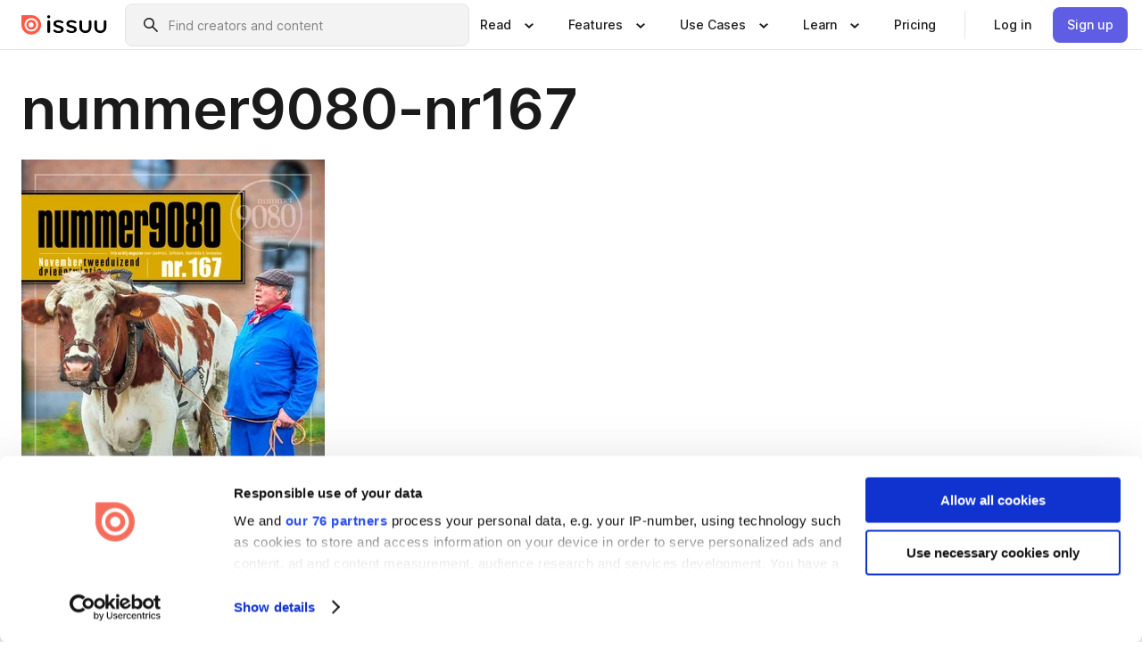

--- FILE ---
content_type: text/html; charset=utf-8
request_url: https://issuu.com/nummer9080/docs/nr167?mode=window
body_size: 97764
content:
<!DOCTYPE html><html lang="en"><head><meta charSet="utf-8"/><meta name="viewport" content="width=device-width, initial-scale=1"/><link rel="preload" as="image" href="/content-consumption/assets/_next/static/media/CardRead.8c26536d.png"/><link rel="preload" as="image" href="https://static.issuu.com/fe/silkscreen/0.0.3253/icons/gradient/icon-canva-gradient.svg"/><link rel="preload" as="image" href="/content-consumption/assets/_next/static/media/CardUseCases.75f310a7.png"/><link rel="preload" as="image" href="https://static.issuu.com/fe/silkscreen/0.0.3253/icons/gradient/icon-instagram-gradient.svg"/><link rel="preload" as="image" href="https://image.isu.pub/231024133723-b158432603e6aa098348c8fd98aa2aa0/jpg/page_1_thumb_large.jpg"/><link rel="preload" as="image" href="//photo.isu.pub/nummer9080/photo_large.jpg"/><link rel="preload" as="image" href="https://image.isu.pub/251216103448-cc0fc490d8cc73e3d0ecb70dfa6cb9a6/jpg/page_1_thumb_large.jpg"/><link rel="preload" as="image" href="https://image.isu.pub/251118090225-0c6a6fc4c89e424b7a24b26d2b88be1d/jpg/page_1_thumb_large.jpg"/><link rel="preload" as="image" href="https://image.isu.pub/251021065357-5014e211d1ccd70aa964f2e18ff8bd38/jpg/page_1_thumb_large.jpg"/><link rel="preload" as="image" href="https://image.isu.pub/250923075223-058430d6d7dee4b98d240e3beb356e7c/jpg/page_1_thumb_large.jpg"/><link rel="stylesheet" href="/content-consumption/assets/_next/static/css/cd5398718095cce5.css" data-precedence="next"/><link rel="stylesheet" href="/content-consumption/assets/_next/static/css/1232b05615c1d065.css" data-precedence="next"/><link rel="stylesheet" href="/content-consumption/assets/_next/static/css/8ccd48635860bd3a.css" data-precedence="next"/><link rel="stylesheet" href="/content-consumption/assets/_next/static/css/425be48a7751b863.css" data-precedence="next"/><link rel="stylesheet" href="/content-consumption/assets/_next/static/css/2d68762d891a1e66.css" data-precedence="next"/><link rel="stylesheet" href="/content-consumption/assets/_next/static/css/76a053e44a10be57.css" data-precedence="next"/><link rel="preload" as="script" fetchPriority="low" href="/content-consumption/assets/_next/static/chunks/webpack-f575283863f8d1ac.js"/><script src="/content-consumption/assets/_next/static/chunks/a7d8f149-b1993e315b8d93e0.js" async=""></script><script src="/content-consumption/assets/_next/static/chunks/5481-dccefe8ace0bbbf7.js" async=""></script><script src="/content-consumption/assets/_next/static/chunks/main-app-001b1bbfc50aeb10.js" async=""></script><script src="/content-consumption/assets/_next/static/chunks/2530-6e5649c27343cd1f.js" async=""></script><script src="/content-consumption/assets/_next/static/chunks/7960-28b8e135e65c506f.js" async=""></script><script src="/content-consumption/assets/_next/static/chunks/8595-35fcfdb247b84f06.js" async=""></script><script src="/content-consumption/assets/_next/static/chunks/746-42df100ff6642a97.js" async=""></script><script src="/content-consumption/assets/_next/static/chunks/app/global-error-dc63296f1b889ca5.js" async=""></script><script src="/content-consumption/assets/_next/static/chunks/6342-a6939e5c62f44391.js" async=""></script><script src="/content-consumption/assets/_next/static/chunks/9653-23c5fc6cf821868a.js" async=""></script><script src="/content-consumption/assets/_next/static/chunks/5879-2d17168edbcb3d5a.js" async=""></script><script src="/content-consumption/assets/_next/static/chunks/4373-afe95388cd893932.js" async=""></script><script src="/content-consumption/assets/_next/static/chunks/429-8d214672bcdf1f64.js" async=""></script><script src="/content-consumption/assets/_next/static/chunks/2821-e37f25fe49306ad0.js" async=""></script><script src="/content-consumption/assets/_next/static/chunks/8770-19a225f6a50400ec.js" async=""></script><script src="/content-consumption/assets/_next/static/chunks/app/layout-0a2bd338a3ffd525.js" async=""></script><script src="/content-consumption/assets/_next/static/chunks/345-78c0dd33911cff9e.js" async=""></script><script src="/content-consumption/assets/_next/static/chunks/575-9a51e5a0c05a528c.js" async=""></script><script src="/content-consumption/assets/_next/static/chunks/1360-50e327d3c39efc46.js" async=""></script><script src="/content-consumption/assets/_next/static/chunks/app/(header-with-footer)/layout-ce683a7c4a95fc83.js" async=""></script><script src="/content-consumption/assets/_next/static/chunks/app/(header-with-footer)/error-8360297ba49a0d03.js" async=""></script><script src="/content-consumption/assets/_next/static/chunks/app/(header-with-footer)/not-found-eb31662855a6cf43.js" async=""></script><script src="/content-consumption/assets/_next/static/chunks/4363-5208e6b2251dd25a.js" async=""></script><script src="/content-consumption/assets/_next/static/chunks/9062-2da4751eb3ad86ac.js" async=""></script><script src="/content-consumption/assets/_next/static/chunks/6412-315331d01e5966cd.js" async=""></script><script src="/content-consumption/assets/_next/static/chunks/9054-38c8f47220ec6379.js" async=""></script><script src="/content-consumption/assets/_next/static/chunks/app/(header-with-footer)/(document-page)/%5Bpublisher%5D/docs/%5Bdocname%5D/page-7c354e74ff400e6a.js" async=""></script><link rel="preload" as="image" href="https://image.isu.pub/250826073559-498369ea3022134e7e8225eba8159f33/jpg/page_1_thumb_large.jpg"/><link rel="preload" as="image" href="https://image.isu.pub/250624085123-7d048ced4cc85a17a874d85308d50383/jpg/page_1_thumb_large.jpg"/><meta name="theme-color" content="#ff5a47"/><title>nummer9080-nr167 by Nummer9080 - Issuu</title><meta name="description" content="Fris en blij magazine voor en door Lochristi, Zaffelare, Beervelde en Zeveneken."/><link rel="manifest" href="/manifest.webmanifest"/><meta name="robots" content="index"/><meta name="google" content="notranslate"/><meta name="p:domain_verify" content="f9d18061b7bd0128496a649794e02250"/><link rel="alternate" media="application/json+oembed" title="nummer9080-nr167" href="https://issuu.com/oembed?url=https%3A%2F%2Fissuu.com%2Fnummer9080%2Fdocs%2Fnr167&amp;amp;format=json"/><link rel="alternate" media="application/xml+oembed" title="nummer9080-nr167" href="https://issuu.com/oembed?url=https%3A%2F%2Fissuu.com%2Fnummer9080%2Fdocs%2Fnr167&amp;amp;format=xml"/><meta property="og:title" content="nummer9080-nr167"/><meta property="og:description" content="Fris en blij magazine voor en door Lochristi, Zaffelare, Beervelde en Zeveneken."/><meta property="og:url" content="https://issuu.com/nummer9080/docs/nr167"/><meta property="og:site_name" content="Issuu"/><meta property="og:image" content="https://image.isu.pub/231024133723-b158432603e6aa098348c8fd98aa2aa0/jpg/page_1_social_preview.jpg"/><meta property="og:image:secure_url" content="https://image.isu.pub/231024133723-b158432603e6aa098348c8fd98aa2aa0/jpg/page_1_social_preview.jpg"/><meta property="og:image:type" content="image/jpeg"/><meta property="og:image:width" content="1058"/><meta property="og:image:height" content="1497"/><meta property="og:type" content="article"/><meta name="twitter:card" content="summary_large_image"/><meta name="twitter:site" content="@issuu"/><meta name="twitter:title" content="nummer9080-nr167"/><meta name="twitter:description" content="Fris en blij magazine voor en door Lochristi, Zaffelare, Beervelde en Zeveneken."/><meta name="twitter:image" content="https://image.isu.pub/231024133723-b158432603e6aa098348c8fd98aa2aa0/jpg/page_1_social_preview.jpg"/><link rel="icon" href="/favicon.ico"/><link rel="icon" href="/icon.svg" type="image/svg+xml"/><link rel="apple-touch-icon" href="/apple-touch-icon.png"/><script>(self.__next_s=self.__next_s||[]).push([0,{"children":"\n<!-- Google Tag Manager -->\nconst isCookiebotInconsistent = (function(){try{let a=localStorage.getItem(\"cookiebotTcfConsentString\"),b=document.cookie.includes(\"CookieConsent=\");return!a&&b}catch(a){return!1}})();\nif (!isCookiebotInconsistent) {\n    (function(w,d,s,l,i){w[l]=w[l]||[];w[l].push({'gtm.start':\n    new Date().getTime(),event:'gtm.js'});var f=d.getElementsByTagName(s)[0],\n    j=d.createElement(s),dl=l!='dataLayer'?'&l='+l:'';j.async=true;j.src=\n    'https://www.googletagmanager.com/gtm.js?id='+i+dl;f.parentNode.insertBefore(j,f);\n    j.onload = function() {console.debug('Google Tag Manager script loads.');};\n    j.onerror = function() {console.error('Google Tag Manager script failed to load.');};\n    })(window,document,'script','dataLayer','GTM-N7P4N8B');\n}\n<!-- End Google Tag Manager -->\n","id":"gtm-script"}])</script><meta name="sentry-trace" content="c205f96a8b898a7042b53a1653f6c335-39f5d2a61f7f8665"/><meta name="baggage" content="sentry-environment=production,sentry-release=7bb6f07aeba4a2e9113c3d4c5ac4d626519101d8,sentry-trace_id=c205f96a8b898a7042b53a1653f6c335"/><script src="/content-consumption/assets/_next/static/chunks/polyfills-42372ed130431b0a.js" noModule=""></script><style data-styled="" data-styled-version="6.1.13">.cXxlzB{border:0;clip:rect(0,0,0,0);height:1px;margin:-1px;overflow:hidden;padding:0;position:absolute;white-space:nowrap;width:1px;}/*!sc*/
data-styled.g21[id="sc-8726e26b-0"]{content:"cXxlzB,"}/*!sc*/
.niZGp{align-items:center;display:flex;flex-shrink:0;padding:0 var(--space-1);width:7rem;}/*!sc*/
data-styled.g29[id="sc-bb47b1c4-0"]{content:"niZGp,"}/*!sc*/
.jHcOZc >svg{height:24px;width:24px;}/*!sc*/
data-styled.g30[id="sc-3a1684fb-0"]{content:"jHcOZc,"}/*!sc*/
.eXdFKX{align-items:flex-start;column-gap:2rem;display:grid;grid-template-columns:1fr;row-gap:var(--space-1);width:100%;}/*!sc*/
@media (min-width: 1024px){.eXdFKX{grid-template-columns:repeat(1,1fr);}}/*!sc*/
.gzGMWn{align-items:flex-start;column-gap:5.6rem;display:grid;grid-template-columns:1fr;row-gap:var(--space-1);width:100%;}/*!sc*/
@media (min-width: 1024px){.gzGMWn{grid-template-columns:repeat(2,1fr);}}/*!sc*/
.eXdFKZ{align-items:flex-start;column-gap:2rem;display:grid;grid-template-columns:1fr;row-gap:var(--space-1);width:100%;}/*!sc*/
@media (min-width: 1024px){.eXdFKZ{grid-template-columns:repeat(3,1fr);}}/*!sc*/
.gzGMWo{align-items:flex-start;column-gap:5.6rem;display:grid;grid-template-columns:1fr;row-gap:var(--space-1);width:100%;}/*!sc*/
@media (min-width: 1024px){.gzGMWo{grid-template-columns:repeat(1,1fr);}}/*!sc*/
data-styled.g31[id="sc-ec314f77-0"]{content:"eXdFKX,gzGMWn,eXdFKZ,gzGMWo,"}/*!sc*/
.hrmgvt{align-self:flex-end;margin-left:0;white-space:nowrap;}/*!sc*/
.hrmgvt >a{background-color:#f5f5ff;}/*!sc*/
@media (min-width: 1024px){.hrmgvt{grid-column:2/span 1;margin-left:0rem;}}/*!sc*/
.hrmgau{align-self:flex-end;margin-left:0;white-space:nowrap;}/*!sc*/
.hrmgau >a{background-color:#f5f5ff;}/*!sc*/
@media (min-width: 1024px){.hrmgau{grid-column:3/span 1;margin-left:2rem;}}/*!sc*/
.hrmgNO{align-self:flex-end;margin-left:0;white-space:nowrap;}/*!sc*/
.hrmgNO >a{background-color:#f5f5ff;}/*!sc*/
@media (min-width: 1024px){.hrmgNO{grid-column:1/span 1;margin-left:0rem;}}/*!sc*/
data-styled.g32[id="sc-ec314f77-1"]{content:"hrmgvt,hrmgau,hrmgNO,"}/*!sc*/
.cvFacS{align-items:center;background-color:#ffffff;border-radius:0.5rem;color:#1a1a1a;cursor:pointer;display:flex;padding:0.5rem 1rem;text-decoration:none;transition-duration:0.20s;transition-property:color,background-color;}/*!sc*/
.cvFacS >svg{margin-right:var(--space-1);}/*!sc*/
.cvFacS:hover{background-color:#f5f5ff;color:#4b4aa1;}/*!sc*/
.cvFacS:active{background-color:#e5e5fe;}/*!sc*/
.cvFacS:focus-visible{background-color:#f5f5ff;box-shadow:0px 0px 0px 1px #ffffff,0px 0px 0px 3px #5f5de4;color:#000000;outline:none;}/*!sc*/
@media (min-width: 1024px){.cvFacS{padding:0.5rem;}}/*!sc*/
.eMLRJK{align-items:center;background-color:#ffffff;border-radius:0.5rem;color:#1a1a1a;cursor:pointer;display:flex;margin:0 0 1rem 1.5rem;padding:0.5rem 1rem;text-decoration:none;transition-duration:0.20s;transition-property:color,background-color;}/*!sc*/
.eMLRJK >svg{margin-right:var(--space-1);}/*!sc*/
.eMLRJK:hover{background-color:#f5f5ff;color:#4b4aa1;}/*!sc*/
.eMLRJK:active{background-color:#e5e5fe;}/*!sc*/
.eMLRJK:focus-visible{background-color:#f5f5ff;box-shadow:0px 0px 0px 1px #ffffff,0px 0px 0px 3px #5f5de4;color:#000000;outline:none;}/*!sc*/
@media (min-width: 1024px){.eMLRJK{padding:0.5rem;}}/*!sc*/
data-styled.g33[id="sc-733f75c3-0"]{content:"cvFacS,eMLRJK,"}/*!sc*/
.csKDJo{align-items:center;column-gap:var(--space-1);display:grid;font-weight:500;grid-template-columns:min-content 1fr;grid-template-rows:min-content;max-width:16rem;row-gap:var(--space-1);}/*!sc*/
@media (min-width: 1024px){.csKDJo{column-gap:var(--space-2);}.csKDJo >p{font-weight:600;}}/*!sc*/
.fPDMxn{align-items:center;column-gap:var(--space-1);display:grid;font-weight:500;grid-template-columns:min-content 1fr;grid-template-rows:min-content;row-gap:var(--space-1);}/*!sc*/
@media (min-width: 1024px){.fPDMxn{column-gap:var(--space-2);}.fPDMxn >p{font-weight:600;}}/*!sc*/
data-styled.g34[id="sc-92adf1a2-0"]{content:"csKDJo,fPDMxn,"}/*!sc*/
.keXTCN{color:#4d4d4d;grid-column:2/-1;}/*!sc*/
data-styled.g35[id="sc-92adf1a2-1"]{content:"keXTCN,"}/*!sc*/
.kVCdWd{display:flex;flex-flow:column nowrap;}/*!sc*/
data-styled.g36[id="sc-7106aa3f-0"]{content:"kVCdWd,"}/*!sc*/
.kLVqAi{background-color:#ffffff;border-radius:0.5rem;color:#1a1a1a;display:flex;flex-flow:row nowrap;margin:1rem 0;}/*!sc*/
data-styled.g37[id="sc-7106aa3f-1"]{content:"kLVqAi,"}/*!sc*/
@media (min-width: 375px){.dfpkLF{border-bottom:0.0625rem solid #e5e5e5;margin-left:1rem;padding-bottom:1rem;width:100%;}}/*!sc*/
@media (min-width: 375px){.dfpkLF{margin-left:0.5rem;}}/*!sc*/
data-styled.g38[id="sc-7106aa3f-2"]{content:"dfpkLF,"}/*!sc*/
.jjjMmH{align-items:flex-start;background-color:#ffffff;border-radius:0.5rem;color:#1a1a1a;display:grid;gap:var(--space-1);grid-template-columns:min-content 1fr;grid-template-rows:min-content;margin-bottom:var(--space-1);padding:0.75rem;}/*!sc*/
data-styled.g40[id="sc-b46e1bfa-1"]{content:"jjjMmH,"}/*!sc*/
@media (min-width: 1024px){.hFYABX{border-bottom:0.0625rem solid #e5e5e5;padding-bottom:var(--space-2);}}/*!sc*/
data-styled.g41[id="sc-b46e1bfa-2"]{content:"hFYABX,"}/*!sc*/
.kVaqnU{grid-column:2/-1;margin-left:-1rem;}/*!sc*/
.kVaqnU p{white-space:nowrap;}/*!sc*/
data-styled.g42[id="sc-b46e1bfa-3"]{content:"kVaqnU,"}/*!sc*/
.ebSAvY{align-self:center;display:none;}/*!sc*/
.ebSAvY >img{max-width:32rem;object-fit:cover;}/*!sc*/
@media (min-width: 1440px){.ebSAvY{display:block;}}/*!sc*/
data-styled.g43[id="sc-cc61b70a-0"]{content:"ebSAvY,"}/*!sc*/
.QjpdD{border-left:1px solid #e5e5e5;height:var(--space-4);margin:0 var(--space-2);}/*!sc*/
data-styled.g46[id="sc-52e30dd1-2"]{content:"QjpdD,"}/*!sc*/
.eYihJq{color:#1a1a1a;}/*!sc*/
data-styled.g47[id="sc-52e30dd1-3"]{content:"eYihJq,"}/*!sc*/
.cBsHZO{flex:1;margin-left:var(--space-2);margin-right:auto;max-width:356px;position:relative;}/*!sc*/
@media (min-width: 1024px){.cBsHZO{max-width:424px;}}/*!sc*/
data-styled.g48[id="sc-81ad0f8c-0"]{content:"cBsHZO,"}/*!sc*/
.WKQYQ{background-color:#f3f3f3!important;border-color:#e5e5e5!important;}/*!sc*/
.WKQYQ input::placeholder{color:#808080;}/*!sc*/
.WKQYQ:focus-within{border-color:#5f5de4;}/*!sc*/
.WKQYQ:hover{border-color:#cccccc;}/*!sc*/
data-styled.g49[id="sc-81ad0f8c-1"]{content:"WKQYQ,"}/*!sc*/
.eilTgk{border:0;clip:rect(0,0,0,0);height:1px;margin:-1px;overflow:hidden;padding:0;position:absolute;white-space:nowrap;width:1px;}/*!sc*/
data-styled.g52[id="sc-81ad0f8c-4"]{content:"eilTgk,"}/*!sc*/
.griGEU{position:relative;}/*!sc*/
data-styled.g80[id="sc-49b12710-0"]{content:"griGEU,"}/*!sc*/
.iJCtMy{align-items:center;background-color:#ffffff;border:none;box-shadow:inset 0 -1px 0 0 #e5e5e5;color:#1a1a1a;cursor:pointer;display:flex;font-weight:500;height:3.5rem;padding:0 var(--space-2);transition-duration:0.30s;transition-property:color,box-shadow;}/*!sc*/
.iJCtMy:focus-visible{border-radius:2px;box-shadow:inset 0px 0px 0px 2px #5f5de4;outline:none;}/*!sc*/
.iJCtMy >p{margin-right:var(--space-1);white-space:nowrap;}/*!sc*/
.iJCtMy >svg{animation:dJJfVr 0.30s;}/*!sc*/
data-styled.g81[id="sc-49b12710-1"]{content:"iJCtMy,"}/*!sc*/
.icpUut{display:none;}/*!sc*/
data-styled.g82[id="sc-49b12710-2"]{content:"icpUut,"}/*!sc*/
.dSYAym{background-color:#ffffff;box-sizing:border-box;position:absolute;z-index:5;}/*!sc*/
data-styled.g83[id="sc-cef319b6-0"]{content:"dSYAym,"}/*!sc*/
.ikxbjQ{box-shadow:0 0.0625rem 0.25rem 0 #00000021,0 0.0625rem 0.5rem 0 #0000001a;left:0;padding:var(--space-6);width:100%;}/*!sc*/
data-styled.g84[id="sc-cef319b6-1"]{content:"ikxbjQ,"}/*!sc*/
.ebkZhd{border-radius:0.5rem;box-shadow:0 0.0625rem 0.25rem 0 #00000021,0 0.25rem 0.75rem 0 #0000001a;padding:var(--space-3) var(--space-4) var(--space-3) var(--space-2);right:0;width:20rem;}/*!sc*/
data-styled.g85[id="sc-cef319b6-2"]{content:"ebkZhd,"}/*!sc*/
.dGWsqa{align-items:flex-start;display:flex;gap:var(--space-8);justify-content:space-between;margin:0 auto;max-width:1024px;}/*!sc*/
@media (min-width: 1440px){.dGWsqa{max-width:1440px;}}/*!sc*/
data-styled.g86[id="sc-cef319b6-3"]{content:"dGWsqa,"}/*!sc*/
.hqmMmv{grid-area:root-header;}/*!sc*/
data-styled.g87[id="sc-4cf43cdc-0"]{content:"hqmMmv,"}/*!sc*/
.hOkVqk{align-items:center;background-color:#ffffff;block-size:3.5rem;box-shadow:inset 0 -1px 0 0 #e5e5e5;display:flex;flex-flow:row nowrap;inset-block-start:0;inset-inline-end:0;inset-inline-start:0;justify-content:space-between;padding:0 var(--space-2);z-index:10;}/*!sc*/
.hOkVqk span{white-space:nowrap;}/*!sc*/
data-styled.g88[id="sc-4cf43cdc-1"]{content:"hOkVqk,"}/*!sc*/
.IicZF{overflow-wrap:break-word;}/*!sc*/
data-styled.g296[id="sc-a6a51890-0"]{content:"IicZF,"}/*!sc*/
.bEpTxH{overflow:hidden;}/*!sc*/
data-styled.g299[id="sc-3a3032b8-0"]{content:"bEpTxH,"}/*!sc*/
.XyboK{display:block;overflow:hidden;text-overflow:ellipsis;white-space:nowrap;}/*!sc*/
data-styled.g300[id="sc-3a3032b8-1"]{content:"XyboK,"}/*!sc*/
.kuBQLW{color:#000000;font-size:0.875rem;font-weight:500;line-height:1.6;text-decoration:none;}/*!sc*/
data-styled.g301[id="sc-3a3032b8-2"]{content:"kuBQLW,"}/*!sc*/
.jSVEdl{color:#5f5de4;font-size:1.25rem;}/*!sc*/
.jSVEdl:hover{color:#4b4aa1;}/*!sc*/
.jSVEdl:focus-visible{color:#363565;}/*!sc*/
data-styled.g302[id="sc-3a3032b8-3"]{content:"jSVEdl,"}/*!sc*/
.cjWdCv{flex-grow:1;max-width:100%;}/*!sc*/
@media (min-width:1024px){.cjWdCv{max-width:100%;}}/*!sc*/
data-styled.g303[id="sc-3a289ee3-0"]{content:"cjWdCv,"}/*!sc*/
.famGCZ{margin-bottom:32px;min-height:16rem;}/*!sc*/
@media (min-width:1440px){.famGCZ{margin-bottom:40px;}}/*!sc*/
data-styled.g304[id="sc-3a289ee3-1"]{content:"famGCZ,"}/*!sc*/
.kfaoJU{align-items:end;display:grid;gap:1.5rem;grid-template-columns:repeat(6, 1fr);}/*!sc*/
@media (max-width:1023px){.kfaoJU{gap:1.5rem 1rem;}}/*!sc*/
data-styled.g305[id="sc-3a289ee3-2"]{content:"kfaoJU,"}/*!sc*/
.dOkTWp >*{text-overflow:ellipsis;word-break:break-word;-webkit-box-orient:vertical;display:-webkit-box;-webkit-line-clamp:2;overflow:hidden;}/*!sc*/
.iOnVBO >*{text-overflow:ellipsis;word-break:break-word;-webkit-box-orient:vertical;display:-webkit-box;-webkit-line-clamp:999;overflow:hidden;}/*!sc*/
data-styled.g306[id="sc-a1d92d90-0"]{content:"dOkTWp,iOnVBO,"}/*!sc*/
.gOXBUY{border:0;clip:rect(0,0,0,0);height:1px;margin:-1px;overflow:hidden;padding:0;position:absolute;white-space:nowrap;width:1px;}/*!sc*/
data-styled.g307[id="sc-d90d6266-0"]{content:"gOXBUY,"}/*!sc*/
.gewsNV{margin:0 auto;max-width:1380px;padding:20px 16px 0;position:relative;}/*!sc*/
@media (min-width:768px){.gewsNV{padding:24px 24px 0;}}/*!sc*/
data-styled.g309[id="sc-d56805e7-0"]{content:"gewsNV,"}/*!sc*/
.cMujfm{background:linear-gradient(180deg,rgba(245,245,255,0) 0%,#f5f5ff 100%);padding:64px 0 0;}/*!sc*/
data-styled.g315[id="sc-a4315a05-0"]{content:"cMujfm,"}/*!sc*/
.fIFAYJ{background:#f5f5ff;}/*!sc*/
data-styled.g316[id="sc-a4315a05-1"]{content:"fIFAYJ,"}/*!sc*/
.TfltT{margin:0 auto;max-width:90rem;padding:0 1.5rem;}/*!sc*/
data-styled.g317[id="sc-a4315a05-2"]{content:"TfltT,"}/*!sc*/
.bqCieY{font-family:Inter;font-size:1rem;line-height:1.5;padding:1rem 0 1.5rem;text-align:center;}/*!sc*/
data-styled.g318[id="sc-a4315a05-3"]{content:"bqCieY,"}/*!sc*/
@keyframes dJJfVr{0%{transform:rotate(180deg);}100%{transform:rotate(0deg);}}/*!sc*/
data-styled.g319[id="sc-keyframes-dJJfVr"]{content:"dJJfVr,"}/*!sc*/
</style></head><body><div hidden=""><!--$--><!--/$--></div><div class="root"><header class="sc-4cf43cdc-0 hqmMmv"><nav aria-label="Header" class="sc-4cf43cdc-1 hOkVqk"><a href="/" class="sc-bb47b1c4-0 niZGp"><svg aria-label="Issuu company logo" width="100%" height="100%" viewBox="0 0 116 27" role="img"><title>Issuu</title><path d="M37 .07a2.14 2.14 0 1 1 0 4.3 2.14 2.14 0 0 1 0-4.3Zm0 24.47a1.78 1.78 0 0 1-1.83-1.83V8.83a1.83 1.83 0 1 1 3.66 0v13.88A1.78 1.78 0 0 1 37 24.54Zm13.2.16c-2.22.03-4.4-.67-6.19-2a1.96 1.96 0 0 1-.78-1.5c0-.78.63-1.28 1.4-1.28.54 0 1.05.2 1.45.54a7.2 7.2 0 0 0 4.4 1.5c2.11 0 3.23-.77 3.23-1.98 0-1.32-1.09-1.83-3.81-2.57-4.8-1.28-6.55-2.92-6.55-5.73 0-2.92 2.69-4.83 6.9-4.83 1.67.01 3.31.39 4.82 1.1 1.06.5 1.8 1.13 1.8 1.9 0 .7-.4 1.37-1.4 1.37a3.5 3.5 0 0 1-1.6-.55 7.64 7.64 0 0 0-3.7-.9c-1.95 0-3.28.5-3.28 1.87 0 1.36 1.17 1.75 3.98 2.57 4.2 1.2 6.39 2.33 6.39 5.49 0 2.88-2.42 4.99-7.05 4.99m17.63.01a10.2 10.2 0 0 1-6.2-2 1.96 1.96 0 0 1-.77-1.5c0-.78.62-1.28 1.4-1.28.53 0 1.04.2 1.44.54a7.24 7.24 0 0 0 4.4 1.5c2.12 0 3.24-.77 3.24-1.98 0-1.32-1.1-1.83-3.82-2.57-4.8-1.28-6.54-2.92-6.54-5.73 0-2.92 2.68-4.83 6.9-4.83 1.66.01 3.3.39 4.82 1.1 1.05.5 1.8 1.13 1.8 1.9 0 .7-.38 1.37-1.4 1.37a3.5 3.5 0 0 1-1.6-.55 7.64 7.64 0 0 0-3.7-.9c-1.94 0-3.27.5-3.27 1.87 0 1.36 1.17 1.75 3.98 2.57 4.2 1.2 6.39 2.33 6.39 5.49 0 2.88-2.42 4.99-7.06 4.99m10.58-8.14V8.84a1.83 1.83 0 0 1 3.66 0v8.14a4.34 4.34 0 0 0 4.48 4.37 4.38 4.38 0 0 0 4.53-4.37V8.84a1.83 1.83 0 1 1 3.66 0v7.71a8 8 0 0 1-8.18 8.15 7.97 7.97 0 0 1-8.15-8.15m20.38 0V8.84a1.83 1.83 0 1 1 3.66 0v8.14a4.34 4.34 0 0 0 4.48 4.37 4.38 4.38 0 0 0 4.53-4.37V8.84a1.83 1.83 0 0 1 3.66 0v7.71a8 8 0 0 1-8.18 8.15 7.97 7.97 0 0 1-8.15-8.15" fill="#000000"></path><path d="M13.5 6.5a6.78 6.78 0 1 0-.13 13.56 6.78 6.78 0 0 0 .12-13.56Zm-.1 10.22a3.44 3.44 0 1 1 .06-6.86 3.44 3.44 0 0 1-.07 6.85" fill="#ff5a47"></path><path d="M13.33 0H1.11A1.11 1.11 0 0 0 0 1.1v12.23A13.33 13.33 0 1 0 13.33 0ZM4.17 13.15a9.26 9.26 0 1 1 18.52.18 9.26 9.26 0 0 1-18.52-.18Z" fill="#ff5a47"></path></svg></a><div class="sc-81ad0f8c-0 cBsHZO"><form style="margin:auto"><label for="search" class="sc-81ad0f8c-4 eilTgk">Search</label><div class="sc-81ad0f8c-1 WKQYQ TextField__text-field__2Nf7G__0-0-3253 TextField__text-field--medium__7eJQO__0-0-3253 TextField__text-field--default__c4bDj__0-0-3253"><svg class="Icon__icon__DqC9j__0-0-3253" role="presentation" style="--color-icon:currentColor;--size-block-icon:1.5rem;--size-inline-icon:1.5rem"><use xlink:href="/fe/silkscreen/0.0.3253/icons/sprites.svg#icon-search"></use></svg><div class="TextField__text-field__content__0qi0z__0-0-3253"><input autoCapitalize="none" data-testid="search-input" inputMode="search" placeholder="Find creators and content" class="TextField__text-field__input__9VzPM__0-0-3253" id="search" type="text" value=""/></div></div></form></div><div class="sc-49b12710-0"><button aria-expanded="false" aria-haspopup="menu" aria-controls="read-menu" class="sc-49b12710-1 iJCtMy"><p class="ProductParagraph__product-paragraph__GMmH0__0-0-3253 ProductParagraph__product-paragraph--sm__taM-p__0-0-3253"><span class="sc-8726e26b-0 cXxlzB">Show submenu for &quot;Read&quot; section</span><span aria-hidden="true">Read</span></p><svg class="Icon__icon__DqC9j__0-0-3253" role="presentation" style="--color-icon:currentColor;--size-block-icon:1.5rem;--size-inline-icon:1.5rem"><use xlink:href="/fe/silkscreen/0.0.3253/icons/sprites.svg#icon-chevron-small-down"></use></svg></button><div id="read-menu" role="menu" tabindex="-1" class="sc-49b12710-2 icpUut"><div class="sc-cef319b6-0 sc-cef319b6-1 dSYAym ikxbjQ"><div class="sc-cef319b6-3 dGWsqa"><div class="sc-ec314f77-0 eXdFKX"><a role="menuitem" href="/articles" class="sc-733f75c3-0 cvFacS"><div class="sc-92adf1a2-0 csKDJo"><svg class="Icon__icon__DqC9j__0-0-3253" role="presentation" style="--color-icon:currentColor;--size-block-icon:1.5rem;--size-inline-icon:1.5rem"><use xlink:href="/fe/silkscreen/0.0.3253/icons/sprites.svg#icon-article-stories"></use></svg><p data-testid="articles" class="ProductParagraph__product-paragraph__GMmH0__0-0-3253 ProductParagraph__product-paragraph--sm__taM-p__0-0-3253">Articles</p><div class="sc-92adf1a2-1 keXTCN"><p class="ProductParagraph__product-paragraph__GMmH0__0-0-3253 ProductParagraph__product-paragraph--xs__e7Wlt__0-0-3253">Browse short-form content that&#x27;s perfect for a quick read</p></div></div></a><a role="menuitem" href="/store" class="sc-733f75c3-0 cvFacS"><div class="sc-92adf1a2-0 csKDJo"><svg class="Icon__icon__DqC9j__0-0-3253" role="presentation" style="--color-icon:currentColor;--size-block-icon:1.5rem;--size-inline-icon:1.5rem"><use xlink:href="/fe/silkscreen/0.0.3253/icons/sprites.svg#icon-shopping"></use></svg><p data-testid="issuu_store" class="ProductParagraph__product-paragraph__GMmH0__0-0-3253 ProductParagraph__product-paragraph--sm__taM-p__0-0-3253">Issuu Store</p><div class="sc-92adf1a2-1 keXTCN"><p class="ProductParagraph__product-paragraph__GMmH0__0-0-3253 ProductParagraph__product-paragraph--xs__e7Wlt__0-0-3253">Purchase your next favourite publication</p></div></div></a></div><div class="sc-b46e1bfa-1 jjjMmH"><svg class="Icon__icon__DqC9j__0-0-3253" role="presentation" style="--color-icon:currentColor;--size-block-icon:1.5rem;--size-inline-icon:1.5rem"><use xlink:href="/fe/silkscreen/0.0.3253/icons/sprites.svg#icon-appstore"></use></svg><span class="sc-b46e1bfa-2 hFYABX"><p class="ProductParagraph__product-paragraph__GMmH0__0-0-3253 ProductParagraph__product-paragraph--sm__taM-p__0-0-3253"><strong>Categories</strong></p></span><div class="sc-b46e1bfa-3 kVaqnU"><div class="sc-ec314f77-0 gzGMWn"><a role="menuitem" href="/categories/arts-and-entertainment" class="sc-733f75c3-0 cvFacS"><p class="ProductParagraph__product-paragraph__GMmH0__0-0-3253 ProductParagraph__product-paragraph--xs__e7Wlt__0-0-3253">Arts and Entertainment</p></a><a role="menuitem" href="/categories/religion-and-spirituality" class="sc-733f75c3-0 cvFacS"><p class="ProductParagraph__product-paragraph__GMmH0__0-0-3253 ProductParagraph__product-paragraph--xs__e7Wlt__0-0-3253">Religion and Spirituality</p></a><a role="menuitem" href="/categories/business" class="sc-733f75c3-0 cvFacS"><p class="ProductParagraph__product-paragraph__GMmH0__0-0-3253 ProductParagraph__product-paragraph--xs__e7Wlt__0-0-3253">Business</p></a><a role="menuitem" href="/categories/science" class="sc-733f75c3-0 cvFacS"><p class="ProductParagraph__product-paragraph__GMmH0__0-0-3253 ProductParagraph__product-paragraph--xs__e7Wlt__0-0-3253">Science</p></a><a role="menuitem" href="/categories/education" class="sc-733f75c3-0 cvFacS"><p class="ProductParagraph__product-paragraph__GMmH0__0-0-3253 ProductParagraph__product-paragraph--xs__e7Wlt__0-0-3253">Education</p></a><a role="menuitem" href="/categories/society" class="sc-733f75c3-0 cvFacS"><p class="ProductParagraph__product-paragraph__GMmH0__0-0-3253 ProductParagraph__product-paragraph--xs__e7Wlt__0-0-3253">Society</p></a><a role="menuitem" href="/categories/family-and-parenting" class="sc-733f75c3-0 cvFacS"><p class="ProductParagraph__product-paragraph__GMmH0__0-0-3253 ProductParagraph__product-paragraph--xs__e7Wlt__0-0-3253">Family and Parenting</p></a><a role="menuitem" href="/categories/sports" class="sc-733f75c3-0 cvFacS"><p class="ProductParagraph__product-paragraph__GMmH0__0-0-3253 ProductParagraph__product-paragraph--xs__e7Wlt__0-0-3253">Sports</p></a><a role="menuitem" href="/categories/food-and-drink" class="sc-733f75c3-0 cvFacS"><p class="ProductParagraph__product-paragraph__GMmH0__0-0-3253 ProductParagraph__product-paragraph--xs__e7Wlt__0-0-3253">Food and Drink</p></a><a role="menuitem" href="/categories/style-and-fashion" class="sc-733f75c3-0 cvFacS"><p class="ProductParagraph__product-paragraph__GMmH0__0-0-3253 ProductParagraph__product-paragraph--xs__e7Wlt__0-0-3253">Style and Fashion</p></a><a role="menuitem" href="/categories/health-and-fitness" class="sc-733f75c3-0 cvFacS"><p class="ProductParagraph__product-paragraph__GMmH0__0-0-3253 ProductParagraph__product-paragraph--xs__e7Wlt__0-0-3253">Health and Fitness</p></a><a role="menuitem" href="/categories/technology-and-computing" class="sc-733f75c3-0 cvFacS"><p class="ProductParagraph__product-paragraph__GMmH0__0-0-3253 ProductParagraph__product-paragraph--xs__e7Wlt__0-0-3253">Technology</p></a><a role="menuitem" href="/categories/hobbies" class="sc-733f75c3-0 cvFacS"><p class="ProductParagraph__product-paragraph__GMmH0__0-0-3253 ProductParagraph__product-paragraph--xs__e7Wlt__0-0-3253">Hobbies</p></a><a role="menuitem" href="/categories/travel" class="sc-733f75c3-0 cvFacS"><p class="ProductParagraph__product-paragraph__GMmH0__0-0-3253 ProductParagraph__product-paragraph--xs__e7Wlt__0-0-3253">Travel</p></a><a role="menuitem" href="/categories/home-and-garden" class="sc-733f75c3-0 cvFacS"><p class="ProductParagraph__product-paragraph__GMmH0__0-0-3253 ProductParagraph__product-paragraph--xs__e7Wlt__0-0-3253">Home and Garden</p></a><a role="menuitem" href="/categories/vehicles" class="sc-733f75c3-0 cvFacS"><p class="ProductParagraph__product-paragraph__GMmH0__0-0-3253 ProductParagraph__product-paragraph--xs__e7Wlt__0-0-3253">Vehicles</p></a><a role="menuitem" href="/categories/pets" class="sc-733f75c3-0 cvFacS"><p class="ProductParagraph__product-paragraph__GMmH0__0-0-3253 ProductParagraph__product-paragraph--xs__e7Wlt__0-0-3253">Pets</p></a><div class="sc-ec314f77-1 hrmgvt"><a href="/categories" aria-disabled="false" class="ProductButtonLink__product-button-link__ehLVt__0-0-3253 ProductButtonLink__product-button-link--ghost__dZY0b__0-0-3253 ProductButtonLink__product-button-link--icon-right__HM-TK__0-0-3253" role="link"><span class="ProductButtonLink__product-button-link__icon__9agNb__0-0-3253 ProductButtonLink__product-button-link__icon--right__ML5tG__0-0-3253"><svg class="Icon__icon__DqC9j__0-0-3253" role="presentation" style="--color-icon:currentColor;--size-block-icon:1.5rem;--size-inline-icon:1.5rem"><use xlink:href="/fe/silkscreen/0.0.3253/icons/sprites.svg#icon-chevron-small-right"></use></svg></span><span class="ProductButtonLink__product-button-link__text__--YqL__0-0-3253"><p class="ProductParagraph__product-paragraph__GMmH0__0-0-3253 ProductParagraph__product-paragraph--xs__e7Wlt__0-0-3253">All Categories</p></span></a></div></div></div></div><div class="sc-cc61b70a-0 ebSAvY"><img alt="illustration describing how to get more reads from your publications" src="/content-consumption/assets/_next/static/media/CardRead.8c26536d.png"/></div></div></div></div></div><div class="sc-49b12710-0"><button aria-expanded="false" aria-haspopup="menu" aria-controls="features-menu" class="sc-49b12710-1 iJCtMy"><p class="ProductParagraph__product-paragraph__GMmH0__0-0-3253 ProductParagraph__product-paragraph--sm__taM-p__0-0-3253"><span class="sc-8726e26b-0 cXxlzB">Show submenu for &quot;Features&quot; section</span><span aria-hidden="true">Features</span></p><svg class="Icon__icon__DqC9j__0-0-3253" role="presentation" style="--color-icon:currentColor;--size-block-icon:1.5rem;--size-inline-icon:1.5rem"><use xlink:href="/fe/silkscreen/0.0.3253/icons/sprites.svg#icon-chevron-small-down"></use></svg></button><div id="features-menu" role="menu" tabindex="-1" class="sc-49b12710-2 icpUut"><div class="sc-cef319b6-0 sc-cef319b6-1 dSYAym ikxbjQ"><div class="sc-cef319b6-3 dGWsqa"><div class="sc-ec314f77-0 eXdFKZ"><a role="menuitem" href="/features/flipbooks" class="sc-733f75c3-0 cvFacS"><div class="sc-92adf1a2-0 csKDJo"><svg class="Icon__icon__DqC9j__0-0-3253" role="presentation" style="--color-icon:currentColor;--size-block-icon:1.5rem;--size-inline-icon:1.5rem"><use xlink:href="/fe/silkscreen/0.0.3253/icons/sprites.svg#icon-outlined-read"></use></svg><p data-testid="flipbooks" class="ProductParagraph__product-paragraph__GMmH0__0-0-3253 ProductParagraph__product-paragraph--sm__taM-p__0-0-3253">Flipbooks</p><div class="sc-92adf1a2-1 keXTCN"><p class="ProductParagraph__product-paragraph__GMmH0__0-0-3253 ProductParagraph__product-paragraph--xs__e7Wlt__0-0-3253">Transform any piece of content into a page-turning experience.</p></div></div></a><a role="menuitem" href="/features/fullscreen-sharing" class="sc-733f75c3-0 cvFacS"><div class="sc-92adf1a2-0 csKDJo"><svg class="Icon__icon__DqC9j__0-0-3253" role="presentation" style="--color-icon:currentColor;--size-block-icon:1.5rem;--size-inline-icon:1.5rem"><use xlink:href="/fe/silkscreen/0.0.3253/icons/sprites.svg#icon-fullscreen"></use></svg><p data-testid="fullscreen_sharing" class="ProductParagraph__product-paragraph__GMmH0__0-0-3253 ProductParagraph__product-paragraph--sm__taM-p__0-0-3253">Fullscreen Sharing</p><div class="sc-92adf1a2-1 keXTCN"><p class="ProductParagraph__product-paragraph__GMmH0__0-0-3253 ProductParagraph__product-paragraph--xs__e7Wlt__0-0-3253">Deliver a distraction-free reading experience with a simple link.</p></div></div></a><a role="menuitem" href="/features/embed" class="sc-733f75c3-0 cvFacS"><div class="sc-92adf1a2-0 csKDJo"><svg class="Icon__icon__DqC9j__0-0-3253" role="presentation" style="--color-icon:currentColor;--size-block-icon:1.5rem;--size-inline-icon:1.5rem"><use xlink:href="/fe/silkscreen/0.0.3253/icons/sprites.svg#icon-embed"></use></svg><p data-testid="embed" class="ProductParagraph__product-paragraph__GMmH0__0-0-3253 ProductParagraph__product-paragraph--sm__taM-p__0-0-3253">Embed</p><div class="sc-92adf1a2-1 keXTCN"><p class="ProductParagraph__product-paragraph__GMmH0__0-0-3253 ProductParagraph__product-paragraph--xs__e7Wlt__0-0-3253">Host your publication on your website or blog with just a few clicks.</p></div></div></a><a role="menuitem" href="/features/articles" class="sc-733f75c3-0 cvFacS"><div class="sc-92adf1a2-0 csKDJo"><svg class="Icon__icon__DqC9j__0-0-3253" role="presentation" style="--color-icon:currentColor;--size-block-icon:1.5rem;--size-inline-icon:1.5rem"><use xlink:href="/fe/silkscreen/0.0.3253/icons/sprites.svg#icon-article-stories"></use></svg><p data-testid="articles" class="ProductParagraph__product-paragraph__GMmH0__0-0-3253 ProductParagraph__product-paragraph--sm__taM-p__0-0-3253">Articles</p><div class="sc-92adf1a2-1 keXTCN"><p class="ProductParagraph__product-paragraph__GMmH0__0-0-3253 ProductParagraph__product-paragraph--xs__e7Wlt__0-0-3253">Get discovered by sharing your best content as bite-sized articles.</p></div></div></a><a role="menuitem" href="/features/statistics" class="sc-733f75c3-0 cvFacS"><div class="sc-92adf1a2-0 csKDJo"><svg class="Icon__icon__DqC9j__0-0-3253" role="presentation" style="--color-icon:currentColor;--size-block-icon:1.5rem;--size-inline-icon:1.5rem"><use xlink:href="/fe/silkscreen/0.0.3253/icons/sprites.svg#icon-rise"></use></svg><p data-testid="statistics" class="ProductParagraph__product-paragraph__GMmH0__0-0-3253 ProductParagraph__product-paragraph--sm__taM-p__0-0-3253">Statistics</p><div class="sc-92adf1a2-1 keXTCN"><p class="ProductParagraph__product-paragraph__GMmH0__0-0-3253 ProductParagraph__product-paragraph--xs__e7Wlt__0-0-3253">Make data-driven decisions to drive reader engagement, subscriptions, and campaigns.</p></div></div></a><a role="menuitem" href="/features/teams" class="sc-733f75c3-0 cvFacS"><div class="sc-92adf1a2-0 csKDJo"><svg class="Icon__icon__DqC9j__0-0-3253" role="presentation" style="--color-icon:currentColor;--size-block-icon:1.5rem;--size-inline-icon:1.5rem"><use xlink:href="/fe/silkscreen/0.0.3253/icons/sprites.svg#icon-team"></use></svg><p data-testid="teams" class="ProductParagraph__product-paragraph__GMmH0__0-0-3253 ProductParagraph__product-paragraph--sm__taM-p__0-0-3253">Teams</p><div class="sc-92adf1a2-1 keXTCN"><p class="ProductParagraph__product-paragraph__GMmH0__0-0-3253 ProductParagraph__product-paragraph--xs__e7Wlt__0-0-3253">Enable groups of users to work together to streamline your digital publishing.</p></div></div></a><a role="menuitem" href="/features/social-posts" class="sc-733f75c3-0 cvFacS"><div class="sc-92adf1a2-0 csKDJo"><svg class="Icon__icon__DqC9j__0-0-3253" role="presentation" style="--color-icon:currentColor;--size-block-icon:1.5rem;--size-inline-icon:1.5rem"><use xlink:href="/fe/silkscreen/0.0.3253/icons/sprites.svg#icon-social-post"></use></svg><p data-testid="social_posts" class="ProductParagraph__product-paragraph__GMmH0__0-0-3253 ProductParagraph__product-paragraph--sm__taM-p__0-0-3253">Social Posts</p><div class="sc-92adf1a2-1 keXTCN"><p class="ProductParagraph__product-paragraph__GMmH0__0-0-3253 ProductParagraph__product-paragraph--xs__e7Wlt__0-0-3253">Create on-brand social posts and Articles in minutes.</p></div></div></a><a role="menuitem" href="/features/gifs" class="sc-733f75c3-0 cvFacS"><div class="sc-92adf1a2-0 csKDJo"><svg class="Icon__icon__DqC9j__0-0-3253" role="presentation" style="--color-icon:currentColor;--size-block-icon:1.5rem;--size-inline-icon:1.5rem"><use xlink:href="/fe/silkscreen/0.0.3253/icons/sprites.svg#icon-file-gif"></use></svg><p data-testid="gifs" class="ProductParagraph__product-paragraph__GMmH0__0-0-3253 ProductParagraph__product-paragraph--sm__taM-p__0-0-3253">GIFs</p><div class="sc-92adf1a2-1 keXTCN"><p class="ProductParagraph__product-paragraph__GMmH0__0-0-3253 ProductParagraph__product-paragraph--xs__e7Wlt__0-0-3253">Highlight your latest work via email or social media with custom GIFs.</p></div></div></a><a role="menuitem" href="/features/add-links" class="sc-733f75c3-0 cvFacS"><div class="sc-92adf1a2-0 csKDJo"><svg class="Icon__icon__DqC9j__0-0-3253" role="presentation" style="--color-icon:currentColor;--size-block-icon:1.5rem;--size-inline-icon:1.5rem"><use xlink:href="/fe/silkscreen/0.0.3253/icons/sprites.svg#icon-link"></use></svg><p data-testid="links" class="ProductParagraph__product-paragraph__GMmH0__0-0-3253 ProductParagraph__product-paragraph--sm__taM-p__0-0-3253">Add Links</p><div class="sc-92adf1a2-1 keXTCN"><p class="ProductParagraph__product-paragraph__GMmH0__0-0-3253 ProductParagraph__product-paragraph--xs__e7Wlt__0-0-3253">Send readers directly to specific items or pages with shopping and web links.</p></div></div></a><a role="menuitem" href="/features/video" class="sc-733f75c3-0 cvFacS"><div class="sc-92adf1a2-0 csKDJo"><svg class="Icon__icon__DqC9j__0-0-3253" role="presentation" style="--color-icon:currentColor;--size-block-icon:1.5rem;--size-inline-icon:1.5rem"><use xlink:href="/fe/silkscreen/0.0.3253/icons/sprites.svg#icon-video-camera"></use></svg><p data-testid="video" class="ProductParagraph__product-paragraph__GMmH0__0-0-3253 ProductParagraph__product-paragraph--sm__taM-p__0-0-3253">Video</p><div class="sc-92adf1a2-1 keXTCN"><p class="ProductParagraph__product-paragraph__GMmH0__0-0-3253 ProductParagraph__product-paragraph--xs__e7Wlt__0-0-3253">Say more by seamlessly including video within your publication.</p></div></div></a><a role="menuitem" href="/features/digital-sales" class="sc-733f75c3-0 cvFacS"><div class="sc-92adf1a2-0 csKDJo"><svg class="Icon__icon__DqC9j__0-0-3253" role="presentation" style="--color-icon:currentColor;--size-block-icon:1.5rem;--size-inline-icon:1.5rem"><use xlink:href="/fe/silkscreen/0.0.3253/icons/sprites.svg#icon-tag"></use></svg><p data-testid="digital_sales" class="ProductParagraph__product-paragraph__GMmH0__0-0-3253 ProductParagraph__product-paragraph--sm__taM-p__0-0-3253">Digital Sales</p><div class="sc-92adf1a2-1 keXTCN"><p class="ProductParagraph__product-paragraph__GMmH0__0-0-3253 ProductParagraph__product-paragraph--xs__e7Wlt__0-0-3253">Sell your publications commission-free as single issues or ongoing subscriptions.</p></div></div></a><a role="menuitem" href="/features/qr-codes" class="sc-733f75c3-0 cvFacS"><div class="sc-92adf1a2-0 csKDJo"><svg class="Icon__icon__DqC9j__0-0-3253" role="presentation" style="--color-icon:currentColor;--size-block-icon:1.5rem;--size-inline-icon:1.5rem"><use xlink:href="/fe/silkscreen/0.0.3253/icons/sprites.svg#icon-qr-code"></use></svg><p data-testid="qr_codes" class="ProductParagraph__product-paragraph__GMmH0__0-0-3253 ProductParagraph__product-paragraph--sm__taM-p__0-0-3253">QR Codes</p><div class="sc-92adf1a2-1 keXTCN"><p class="ProductParagraph__product-paragraph__GMmH0__0-0-3253 ProductParagraph__product-paragraph--xs__e7Wlt__0-0-3253">Generate QR Codes for your digital content.</p></div></div></a><div class="sc-ec314f77-1 hrmgau"><a href="/features" aria-disabled="false" class="ProductButtonLink__product-button-link__ehLVt__0-0-3253 ProductButtonLink__product-button-link--ghost__dZY0b__0-0-3253 ProductButtonLink__product-button-link--icon-right__HM-TK__0-0-3253" role="link"><span class="ProductButtonLink__product-button-link__icon__9agNb__0-0-3253 ProductButtonLink__product-button-link__icon--right__ML5tG__0-0-3253"><svg class="Icon__icon__DqC9j__0-0-3253" role="presentation" style="--color-icon:currentColor;--size-block-icon:1.5rem;--size-inline-icon:1.5rem"><use xlink:href="/fe/silkscreen/0.0.3253/icons/sprites.svg#icon-chevron-small-right"></use></svg></span><span class="ProductButtonLink__product-button-link__text__--YqL__0-0-3253"><p class="ProductParagraph__product-paragraph__GMmH0__0-0-3253 ProductParagraph__product-paragraph--xs__e7Wlt__0-0-3253">More Features</p></span></a></div></div><div class="sc-7106aa3f-0 kVCdWd"><div class="sc-7106aa3f-1 kLVqAi"><svg class="Icon__icon__DqC9j__0-0-3253" role="presentation" style="--color-icon:currentColor;--size-block-icon:1.5rem;--size-inline-icon:1.5rem"><use xlink:href="/fe/silkscreen/0.0.3253/icons/sprites.svg#icon-api"></use></svg><span class="sc-7106aa3f-2 dfpkLF"><p class="ProductParagraph__product-paragraph__GMmH0__0-0-3253 ProductParagraph__product-paragraph--sm__taM-p__0-0-3253"><strong>Integrations</strong></p></span></div><div class="sc-7106aa3f-0 kVCdWd"><a role="menuitem" href="https://issuu.com/features/canva-to-flipbook" class="sc-733f75c3-0 eMLRJK"><div class="sc-92adf1a2-0 fPDMxn"><img alt="" class="Icon__icon__DqC9j__0-0-3253" src="https://static.issuu.com/fe/silkscreen/0.0.3253/icons/gradient/icon-canva-gradient.svg" style="--size-block-icon:1.5rem;--size-inline-icon:1.5rem"/><p data-testid="canva_integration" class="ProductParagraph__product-paragraph__GMmH0__0-0-3253 ProductParagraph__product-paragraph--sm__taM-p__0-0-3253">Canva</p><div class="sc-92adf1a2-1 keXTCN"><p class="ProductParagraph__product-paragraph__GMmH0__0-0-3253 ProductParagraph__product-paragraph--xs__e7Wlt__0-0-3253">Create professional content with Canva, including presentations, catalogs, and more.</p></div></div></a><a role="menuitem" href="https://issuu.com/features/hubspot-integration" class="sc-733f75c3-0 eMLRJK"><div class="sc-92adf1a2-0 fPDMxn"><svg class="Icon__icon__DqC9j__0-0-3253" role="presentation" style="--color-icon:unset;--size-block-icon:1.5rem;--size-inline-icon:1.5rem"><use xlink:href="/fe/silkscreen/0.0.3253/icons/sprites.svg#icon-hubspot-original"></use></svg><p data-testid="hubspot_integration" class="ProductParagraph__product-paragraph__GMmH0__0-0-3253 ProductParagraph__product-paragraph--sm__taM-p__0-0-3253">HubSpot</p><div class="sc-92adf1a2-1 keXTCN"><p class="ProductParagraph__product-paragraph__GMmH0__0-0-3253 ProductParagraph__product-paragraph--xs__e7Wlt__0-0-3253">Embed, gate, and track Issuu content in HubSpot marketing campaigns.</p></div></div></a><a role="menuitem" href="https://issuu.com/features/adobe-express-to-flipbook" class="sc-733f75c3-0 eMLRJK"><div class="sc-92adf1a2-0 fPDMxn"><div class="sc-3a1684fb-0 jHcOZc"><svg fill="none" height="48" viewBox="0 0 48 48" width="48" xmlns="http://www.w3.org/2000/svg"><path d="M39.509 0H8.49101C3.80156 0 0 3.90012 0 8.71115V39.2888C0 44.0999 3.80156 48 8.49101 48H39.509C44.1984 48 48 44.0999 48 39.2888V8.71115C48 3.90012 44.1984 0 39.509 0Z" fill="#000B1D"></path><mask height="25" id="mask0_344_3789" maskUnits="userSpaceOnUse" style="mask-type:luminance" width="26" x="11" y="11"><path d="M29.1899 14.4653C28.3271 12.4252 26.3303 11.0986 24.1133 11.0986C21.8963 11.0986 19.8798 12.4292 19.019 14.4751L12.0477 31.0769C11.0925 33.345 12.7552 35.8528 15.2159 35.8528H22.9793C24.8857 35.8489 26.4285 34.3021 26.4285 32.3937C26.4285 30.4853 24.8798 28.9346 22.9694 28.9346C22.8908 28.9346 21.6428 28.9444 21.6428 28.9444C21.0807 28.9444 20.7014 28.3725 20.9195 27.8536L23.394 21.9574C23.6632 21.3167 24.5418 21.3128 24.813 21.9535L29.8621 33.7577C30.5552 35.3336 31.8753 35.8477 33.0382 35.8508C35.5048 35.8508 37.1675 33.3391 36.2064 31.069L29.1899 14.4653Z" fill="white"></path></mask><g mask="url(#mask0_344_3789)"><mask height="35" id="mask1_344_3789" maskUnits="userSpaceOnUse" style="mask-type:luminance" width="34" x="7" y="6"><path d="M40.885 6.69417H7.36841V40.2592H40.885V6.69417Z" fill="white"></path></mask><g mask="url(#mask1_344_3789)"><mask height="35" id="mask2_344_3789" maskUnits="userSpaceOnUse" style="mask-type:luminance" width="34" x="7" y="6"><path d="M40.8884 6.69452H7.3718V40.2596H40.8884V6.69452Z" fill="white"></path></mask><g mask="url(#mask2_344_3789)"><rect fill="url(#pattern0)" height="34.2549" width="33.832" x="7.27335" y="6.27719"></rect></g></g></g><defs><pattern height="1" id="pattern0" patternContentUnits="objectBoundingBox" width="1"><use transform="scale(0.0125)" xlink:href="#image0_344_3789"></use></pattern><image height="80" id="image0_344_3789" width="80" xlink:href="[data-uri]"></image></defs></svg></div><p data-testid="adobe_express_integration" class="ProductParagraph__product-paragraph__GMmH0__0-0-3253 ProductParagraph__product-paragraph--sm__taM-p__0-0-3253">Adobe Express</p><div class="sc-92adf1a2-1 keXTCN"><p class="ProductParagraph__product-paragraph__GMmH0__0-0-3253 ProductParagraph__product-paragraph--xs__e7Wlt__0-0-3253">Go from Adobe Express creation to Issuu publication.</p></div></div></a><a role="menuitem" href="https://issuu.com/features/indesign-export-to-flipbook" class="sc-733f75c3-0 eMLRJK"><div class="sc-92adf1a2-0 fPDMxn"><svg class="Icon__icon__DqC9j__0-0-3253" role="presentation" style="--color-icon:unset;--size-block-icon:1.5rem;--size-inline-icon:1.5rem"><use xlink:href="/fe/silkscreen/0.0.3253/icons/sprites.svg#icon-indesign-original"></use></svg><p data-testid="adobe_indesign_integration" class="ProductParagraph__product-paragraph__GMmH0__0-0-3253 ProductParagraph__product-paragraph--sm__taM-p__0-0-3253">Adobe InDesign</p><div class="sc-92adf1a2-1 keXTCN"><p class="ProductParagraph__product-paragraph__GMmH0__0-0-3253 ProductParagraph__product-paragraph--xs__e7Wlt__0-0-3253">Design pixel-perfect content like flyers, magazines and more with Adobe InDesign.</p></div></div></a></div></div></div></div></div></div><div class="sc-49b12710-0"><button aria-expanded="false" aria-haspopup="menu" aria-controls="useCases-menu" class="sc-49b12710-1 iJCtMy"><p class="ProductParagraph__product-paragraph__GMmH0__0-0-3253 ProductParagraph__product-paragraph--sm__taM-p__0-0-3253"><span class="sc-8726e26b-0 cXxlzB">Show submenu for &quot;Use Cases&quot; section</span><span aria-hidden="true">Use Cases</span></p><svg class="Icon__icon__DqC9j__0-0-3253" role="presentation" style="--color-icon:currentColor;--size-block-icon:1.5rem;--size-inline-icon:1.5rem"><use xlink:href="/fe/silkscreen/0.0.3253/icons/sprites.svg#icon-chevron-small-down"></use></svg></button><div id="useCases-menu" role="menu" tabindex="-1" class="sc-49b12710-2 icpUut"><div class="sc-cef319b6-0 sc-cef319b6-1 dSYAym ikxbjQ"><div class="sc-cef319b6-3 dGWsqa"><div class="sc-b46e1bfa-1 jjjMmH"><svg class="Icon__icon__DqC9j__0-0-3253" role="presentation" style="--color-icon:currentColor;--size-block-icon:1.5rem;--size-inline-icon:1.5rem"><use xlink:href="/fe/silkscreen/0.0.3253/icons/sprites.svg#icon-shop"></use></svg><span class="sc-b46e1bfa-2 hFYABX"><p class="ProductParagraph__product-paragraph__GMmH0__0-0-3253 ProductParagraph__product-paragraph--sm__taM-p__0-0-3253"><strong>Industry</strong></p></span><div class="sc-b46e1bfa-3 kVaqnU"><div class="sc-ec314f77-0 gzGMWo"><a role="menuitem" href="/industry/art-and-design" class="sc-733f75c3-0 cvFacS"><p class="ProductParagraph__product-paragraph__GMmH0__0-0-3253 ProductParagraph__product-paragraph--xs__e7Wlt__0-0-3253">Art, Architecture, and Design</p></a><a role="menuitem" href="/industry/education" class="sc-733f75c3-0 cvFacS"><p class="ProductParagraph__product-paragraph__GMmH0__0-0-3253 ProductParagraph__product-paragraph--xs__e7Wlt__0-0-3253">Education</p></a><a role="menuitem" href="/industry/internal-communications" class="sc-733f75c3-0 cvFacS"><p class="ProductParagraph__product-paragraph__GMmH0__0-0-3253 ProductParagraph__product-paragraph--xs__e7Wlt__0-0-3253">Internal Communications</p></a><a role="menuitem" href="/industry/marketing-pr" class="sc-733f75c3-0 cvFacS"><p class="ProductParagraph__product-paragraph__GMmH0__0-0-3253 ProductParagraph__product-paragraph--xs__e7Wlt__0-0-3253">Marketing and PR</p></a><a role="menuitem" href="/industry/nonprofits" class="sc-733f75c3-0 cvFacS"><p class="ProductParagraph__product-paragraph__GMmH0__0-0-3253 ProductParagraph__product-paragraph--xs__e7Wlt__0-0-3253">Nonprofits</p></a><a role="menuitem" href="/industry/publishers" class="sc-733f75c3-0 cvFacS"><p class="ProductParagraph__product-paragraph__GMmH0__0-0-3253 ProductParagraph__product-paragraph--xs__e7Wlt__0-0-3253">Publishing</p></a><a role="menuitem" href="/industry/real-estate" class="sc-733f75c3-0 cvFacS"><p class="ProductParagraph__product-paragraph__GMmH0__0-0-3253 ProductParagraph__product-paragraph--xs__e7Wlt__0-0-3253">Real Estate</p></a><a role="menuitem" href="/industry/retail" class="sc-733f75c3-0 cvFacS"><p class="ProductParagraph__product-paragraph__GMmH0__0-0-3253 ProductParagraph__product-paragraph--xs__e7Wlt__0-0-3253">Retail and Wholesale</p></a><a role="menuitem" href="/industry/travel" class="sc-733f75c3-0 cvFacS"><p class="ProductParagraph__product-paragraph__GMmH0__0-0-3253 ProductParagraph__product-paragraph--xs__e7Wlt__0-0-3253">Travel and Tourism</p></a><div class="sc-ec314f77-1 hrmgNO"><a href="/industry" aria-disabled="false" class="ProductButtonLink__product-button-link__ehLVt__0-0-3253 ProductButtonLink__product-button-link--ghost__dZY0b__0-0-3253 ProductButtonLink__product-button-link--icon-right__HM-TK__0-0-3253" role="link"><span class="ProductButtonLink__product-button-link__icon__9agNb__0-0-3253 ProductButtonLink__product-button-link__icon--right__ML5tG__0-0-3253"><svg class="Icon__icon__DqC9j__0-0-3253" role="presentation" style="--color-icon:currentColor;--size-block-icon:1.5rem;--size-inline-icon:1.5rem"><use xlink:href="/fe/silkscreen/0.0.3253/icons/sprites.svg#icon-chevron-small-right"></use></svg></span><span class="ProductButtonLink__product-button-link__text__--YqL__0-0-3253"><p class="ProductParagraph__product-paragraph__GMmH0__0-0-3253 ProductParagraph__product-paragraph--xs__e7Wlt__0-0-3253">More Industries</p></span></a></div></div></div></div><div class="sc-b46e1bfa-1 jjjMmH"><svg class="Icon__icon__DqC9j__0-0-3253" role="presentation" style="--color-icon:currentColor;--size-block-icon:1.5rem;--size-inline-icon:1.5rem"><use xlink:href="/fe/silkscreen/0.0.3253/icons/sprites.svg#icon-idcard"></use></svg><span class="sc-b46e1bfa-2 hFYABX"><p class="ProductParagraph__product-paragraph__GMmH0__0-0-3253 ProductParagraph__product-paragraph--sm__taM-p__0-0-3253"><strong>Role</strong></p></span><div class="sc-b46e1bfa-3 kVaqnU"><div class="sc-ec314f77-0 gzGMWo"><a role="menuitem" href="/industry/content-marketers" class="sc-733f75c3-0 cvFacS"><p class="ProductParagraph__product-paragraph__GMmH0__0-0-3253 ProductParagraph__product-paragraph--xs__e7Wlt__0-0-3253">Content Marketers</p></a><a role="menuitem" href="/industry/designers" class="sc-733f75c3-0 cvFacS"><p class="ProductParagraph__product-paragraph__GMmH0__0-0-3253 ProductParagraph__product-paragraph--xs__e7Wlt__0-0-3253">Designers</p></a><a role="menuitem" href="/industry/publishers" class="sc-733f75c3-0 cvFacS"><p class="ProductParagraph__product-paragraph__GMmH0__0-0-3253 ProductParagraph__product-paragraph--xs__e7Wlt__0-0-3253">Publishers</p></a><a role="menuitem" href="/industry/salespeople" class="sc-733f75c3-0 cvFacS"><p class="ProductParagraph__product-paragraph__GMmH0__0-0-3253 ProductParagraph__product-paragraph--xs__e7Wlt__0-0-3253">Salespeople</p></a><a role="menuitem" href="/industry/social-media-managers" class="sc-733f75c3-0 cvFacS"><p class="ProductParagraph__product-paragraph__GMmH0__0-0-3253 ProductParagraph__product-paragraph--xs__e7Wlt__0-0-3253">Social Media Managers</p></a><a role="menuitem" href="/features/teams" class="sc-733f75c3-0 cvFacS"><p class="ProductParagraph__product-paragraph__GMmH0__0-0-3253 ProductParagraph__product-paragraph--xs__e7Wlt__0-0-3253">Teams</p></a></div></div></div><div class="sc-b46e1bfa-1 jjjMmH"><svg class="Icon__icon__DqC9j__0-0-3253" role="presentation" style="--color-icon:currentColor;--size-block-icon:1.5rem;--size-inline-icon:1.5rem"><use xlink:href="/fe/silkscreen/0.0.3253/icons/sprites.svg#icon-outlined-read"></use></svg><span class="sc-b46e1bfa-2 hFYABX"><p class="ProductParagraph__product-paragraph__GMmH0__0-0-3253 ProductParagraph__product-paragraph--sm__taM-p__0-0-3253"><strong>Content Type</strong></p></span><div class="sc-b46e1bfa-3 kVaqnU"><div class="sc-ec314f77-0 gzGMWo"><a role="menuitem" href="/flipbook" class="sc-733f75c3-0 cvFacS"><p class="ProductParagraph__product-paragraph__GMmH0__0-0-3253 ProductParagraph__product-paragraph--xs__e7Wlt__0-0-3253">Flipbook</p></a><a role="menuitem" href="/solutions/design/portfolio" class="sc-733f75c3-0 cvFacS"><p class="ProductParagraph__product-paragraph__GMmH0__0-0-3253 ProductParagraph__product-paragraph--xs__e7Wlt__0-0-3253">Portfolio</p></a><a role="menuitem" href="/solutions/publishing/digital-magazine" class="sc-733f75c3-0 cvFacS"><p class="ProductParagraph__product-paragraph__GMmH0__0-0-3253 ProductParagraph__product-paragraph--xs__e7Wlt__0-0-3253">Digital Magazine</p></a><a role="menuitem" href="/flipbook/digital-flipbook" class="sc-733f75c3-0 cvFacS"><p class="ProductParagraph__product-paragraph__GMmH0__0-0-3253 ProductParagraph__product-paragraph--xs__e7Wlt__0-0-3253">Digital Flipbook</p></a><a role="menuitem" href="/flipbook/pdf-to-flipbook" class="sc-733f75c3-0 cvFacS"><p class="ProductParagraph__product-paragraph__GMmH0__0-0-3253 ProductParagraph__product-paragraph--xs__e7Wlt__0-0-3253">PDF to Flipbook</p></a><a role="menuitem" href="/solutions/publishing/newspaper" class="sc-733f75c3-0 cvFacS"><p class="ProductParagraph__product-paragraph__GMmH0__0-0-3253 ProductParagraph__product-paragraph--xs__e7Wlt__0-0-3253">Newspaper</p></a><a role="menuitem" href="/solutions/publishing/digital-book" class="sc-733f75c3-0 cvFacS"><p class="ProductParagraph__product-paragraph__GMmH0__0-0-3253 ProductParagraph__product-paragraph--xs__e7Wlt__0-0-3253">Digital Book</p></a><a role="menuitem" href="/solutions/fashion/digital-lookbook" class="sc-733f75c3-0 cvFacS"><p class="ProductParagraph__product-paragraph__GMmH0__0-0-3253 ProductParagraph__product-paragraph--xs__e7Wlt__0-0-3253">Digital Lookbook</p></a><div class="sc-ec314f77-1 hrmgNO"><a href="/solutions" aria-disabled="false" class="ProductButtonLink__product-button-link__ehLVt__0-0-3253 ProductButtonLink__product-button-link--ghost__dZY0b__0-0-3253 ProductButtonLink__product-button-link--icon-right__HM-TK__0-0-3253" role="link"><span class="ProductButtonLink__product-button-link__icon__9agNb__0-0-3253 ProductButtonLink__product-button-link__icon--right__ML5tG__0-0-3253"><svg class="Icon__icon__DqC9j__0-0-3253" role="presentation" style="--color-icon:currentColor;--size-block-icon:1.5rem;--size-inline-icon:1.5rem"><use xlink:href="/fe/silkscreen/0.0.3253/icons/sprites.svg#icon-chevron-small-right"></use></svg></span><span class="ProductButtonLink__product-button-link__text__--YqL__0-0-3253"><p class="ProductParagraph__product-paragraph__GMmH0__0-0-3253 ProductParagraph__product-paragraph--xs__e7Wlt__0-0-3253">More Content Types</p></span></a></div></div></div></div><div class="sc-cc61b70a-0 ebSAvY"><img alt="illustration describing two different use cases" src="/content-consumption/assets/_next/static/media/CardUseCases.75f310a7.png"/></div></div></div></div></div><div class="sc-49b12710-0 griGEU"><button aria-expanded="false" aria-haspopup="menu" aria-controls="learn-menu" class="sc-49b12710-1 iJCtMy"><p class="ProductParagraph__product-paragraph__GMmH0__0-0-3253 ProductParagraph__product-paragraph--sm__taM-p__0-0-3253"><span class="sc-8726e26b-0 cXxlzB">Show submenu for &quot;Learn&quot; section</span><span aria-hidden="true">Learn</span></p><svg class="Icon__icon__DqC9j__0-0-3253" role="presentation" style="--color-icon:currentColor;--size-block-icon:1.5rem;--size-inline-icon:1.5rem"><use xlink:href="/fe/silkscreen/0.0.3253/icons/sprites.svg#icon-chevron-small-down"></use></svg></button><div id="learn-menu" role="menu" tabindex="-1" class="sc-49b12710-2 icpUut"><div class="sc-cef319b6-0 sc-cef319b6-2 dSYAym ebkZhd"><div class="sc-ec314f77-0 eXdFKX"><a role="menuitem" href="/blog" class="sc-733f75c3-0 cvFacS"><div class="sc-92adf1a2-0 csKDJo"><svg class="Icon__icon__DqC9j__0-0-3253" role="presentation" style="--color-icon:currentColor;--size-block-icon:1.5rem;--size-inline-icon:1.5rem"><use xlink:href="/fe/silkscreen/0.0.3253/icons/sprites.svg#icon-blog"></use></svg><p data-testid="blog" class="ProductParagraph__product-paragraph__GMmH0__0-0-3253 ProductParagraph__product-paragraph--sm__taM-p__0-0-3253">Blog</p><div class="sc-92adf1a2-1 keXTCN"><p class="ProductParagraph__product-paragraph__GMmH0__0-0-3253 ProductParagraph__product-paragraph--xs__e7Wlt__0-0-3253">Welcome to Issuu’s blog: home to product news, tips, resources, interviews (and more) related to content marketing and publishing.</p></div></div></a><a role="menuitem" href="https://help.issuu.com/hc/en-us" target="_blank" class="sc-733f75c3-0 cvFacS"><div class="sc-92adf1a2-0 csKDJo"><svg class="Icon__icon__DqC9j__0-0-3253" role="presentation" style="--color-icon:currentColor;--size-block-icon:1.5rem;--size-inline-icon:1.5rem"><use xlink:href="/fe/silkscreen/0.0.3253/icons/sprites.svg#icon-question-circle-small"></use></svg><p data-testid="help_center" class="ProductParagraph__product-paragraph__GMmH0__0-0-3253 ProductParagraph__product-paragraph--sm__taM-p__0-0-3253">Help Center</p><div class="sc-92adf1a2-1 keXTCN"><p class="ProductParagraph__product-paragraph__GMmH0__0-0-3253 ProductParagraph__product-paragraph--xs__e7Wlt__0-0-3253">Here you&#x27;ll find an answer to your question.</p></div></div></a><a role="menuitem" href="/webinars" class="sc-733f75c3-0 cvFacS"><div class="sc-92adf1a2-0 csKDJo"><svg class="Icon__icon__DqC9j__0-0-3253" role="presentation" style="--color-icon:currentColor;--size-block-icon:1.5rem;--size-inline-icon:1.5rem"><use xlink:href="/fe/silkscreen/0.0.3253/icons/sprites.svg#icon-laptop"></use></svg><p data-testid="webinars" class="ProductParagraph__product-paragraph__GMmH0__0-0-3253 ProductParagraph__product-paragraph--sm__taM-p__0-0-3253">Webinars</p><div class="sc-92adf1a2-1 keXTCN"><p class="ProductParagraph__product-paragraph__GMmH0__0-0-3253 ProductParagraph__product-paragraph--xs__e7Wlt__0-0-3253">Free Live Webinars and Workshops.</p></div></div></a><a role="menuitem" href="/resources" class="sc-733f75c3-0 cvFacS"><div class="sc-92adf1a2-0 csKDJo"><svg class="Icon__icon__DqC9j__0-0-3253" role="presentation" style="--color-icon:currentColor;--size-block-icon:1.5rem;--size-inline-icon:1.5rem"><use xlink:href="/fe/silkscreen/0.0.3253/icons/sprites.svg#icon-settings"></use></svg><p data-testid="resources" class="ProductParagraph__product-paragraph__GMmH0__0-0-3253 ProductParagraph__product-paragraph--sm__taM-p__0-0-3253">Resources</p><div class="sc-92adf1a2-1 keXTCN"><p class="ProductParagraph__product-paragraph__GMmH0__0-0-3253 ProductParagraph__product-paragraph--xs__e7Wlt__0-0-3253">Dive into our extensive resources on the topic that interests you. It&#x27;s like a masterclass to be explored at your own pace.</p></div></div></a></div></div></div></div><a href="/pricing" aria-disabled="false" class="ProductButtonLink__product-button-link__ehLVt__0-0-3253 ProductButtonLink__product-button-link--ghost__dZY0b__0-0-3253 ProductButtonLink__product-button-link--medium__9PaG0__0-0-3253" role="link"><span class="ProductButtonLink__product-button-link__text__--YqL__0-0-3253"><span class="sc-52e30dd1-3 eYihJq">Pricing</span></span></a><span id="separator" class="sc-52e30dd1-2 QjpdD"></span><div class="Spacing__spacing--margin-right-1__3V2jr__0-0-3253"><a href="/signin" aria-disabled="false" class="ProductButtonLink__product-button-link__ehLVt__0-0-3253 ProductButtonLink__product-button-link--ghost__dZY0b__0-0-3253 ProductButtonLink__product-button-link--medium__9PaG0__0-0-3253" role="link"><span class="ProductButtonLink__product-button-link__text__--YqL__0-0-3253"><span class="sc-52e30dd1-3 eYihJq">Log in</span></span></a></div><a href="/signup?referrer=header" aria-disabled="false" class="ProductButtonLink__product-button-link__ehLVt__0-0-3253 ProductButtonLink__product-button-link--primary__BNBLF__0-0-3253 ProductButtonLink__product-button-link--medium__9PaG0__0-0-3253" role="link"><span class="ProductButtonLink__product-button-link__text__--YqL__0-0-3253">Sign up</span></a></nav></header><div class="fullWidth"><div class="sc-d56805e7-0 gewsNV"><div class="grid-layout__two-columns grid-layout__reader"><div class="sc-a6a51890-0 IicZF"><h1 class="ProductHeading__product-heading__wGhnq__0-0-3253 ProductHeading__product-heading--xl__MZTnw__0-0-3253">nummer9080-nr167</h1><div itemScope="" itemType="http://schema.org/ImageObject"><meta content="true" itemProp="representativeOfPage"/><p class="content"><img alt="Page 1" itemProp="image" src="https://image.isu.pub/231024133723-b158432603e6aa098348c8fd98aa2aa0/jpg/page_1_thumb_large.jpg"/><meta content="Page 1 of nummer9080-nr167 by Nummer9080" itemProp="caption"/><meta content="https://image.isu.pub/231024133723-b158432603e6aa098348c8fd98aa2aa0/jpg/page_1_thumb_large.jpg" itemProp="contentUrl"/></p></div><main itemProp="text" style="overflow-wrap:break-word;max-width:100%"><section aria-label="Page 1"><p>nummer9080</p><p>gaz ine
Fris en blij maZaff
elare,
voor Lochristi,
Beervelde &amp;amp; Zeveneken</p><p>F r i s e n b l i j ma g a z i n e v o o r L o c hri s t i , Z af f e l are , Be e rve l de &amp;amp; Z e ve ne ke n</p><p>Novembertweeduizend
drieëntwintig</p><p>nr.167</p><p>Hilde Dosogne</p><p>iedere dag een marathon in 2024</p><p>Godvergeten</p><p>kan je nog (vrouw) zijn
in de (Lootse) kerk anno 2023?
ex-schepen
Hervé Stevens debuteert</p><p>Yves Deswaene</p><p>lijsttrekker Open VLD
(gemeenteraadsverkiezingen 2024)</p></section><hr/></main><nav><a href="/nummer9080/docs/nr167">First page</a></nav></div></div><div class="grid-layout__two-columns grid-layout__details"><div class="document-details"><div class="document-details__try-issuu"><p color="#1a1a1a" class="ProductParagraph__product-paragraph__GMmH0__0-0-3253 ProductParagraph__product-paragraph--xs__e7Wlt__0-0-3253">Turn static files into dynamic content formats.</p><a href="/signup?referrer=reader" aria-disabled="false" class="ProductButtonLink__product-button-link__ehLVt__0-0-3253 ProductButtonLink__product-button-link--secondary-inverse__-AogI__0-0-3253" role="link"><span class="ProductButtonLink__product-button-link__text__--YqL__0-0-3253">Create a flipbook</span></a></div><aside aria-label="Document details" class="document-details__main"><div class="document-details__content"><div class="document-details__wrapper"><div class="sc-a1d92d90-0 dOkTWp"><h1 data-testid="document-title" itemProp="name" class="ProductHeading__product-heading__wGhnq__0-0-3253 ProductHeading__product-heading--xs__8Y-ve__0-0-3253">nummer9080-nr167</h1></div><div class="document-details__meta"><span class="publish-date">Published on<!-- --> <time dateTime="2023-10-24T00:00:00.000Z" itemProp="datePublished">Oct 24, 2023</time></span><button class="report-flipbook ProductButton__product-button__oPHZY__0-0-3253 ProductButton__product-button--ghost__k-Fdm__0-0-3253 ProductButton__product-button--nano__pKS-N__0-0-3253 ProductButton__product-button--icon-left__qLB0n__0-0-3253" type="button"><span class="ProductButton__product-button__icon__vl-zg__0-0-3253 ProductButton__product-button__icon--left__ytoMs__0-0-3253"><svg width="16" height="16" viewBox="0 0 24 24" fill="none" xmlns="http://www.w3.org/2000/svg"><path fill-rule="evenodd" clip-rule="evenodd" d="M6.75 2C6.33579 2 6 2.33579 6 2.75V21.25C6 21.6642 6.33579 22 6.75 22C7.16421 22 7.5 21.6642 7.5 21.25V12H17.7929C18.2383 12 18.4614 11.4614 18.1464 11.1464L15.3536 8.35355C15.1583 8.15829 15.1583 7.84171 15.3536 7.64645L18.1464 4.85355C18.4614 4.53857 18.2383 4 17.7929 4H7.5V2.75C7.5 2.33579 7.16421 2 6.75 2Z" fill="currentColor"></path></svg></span><span class="ProductButton__product-button__text__6CgRS__0-0-3253">Report content</span></button></div><div class="publisher-details" itemProp="author"><a href="/nummer9080"><span class="Avatar__avatar__e4KBK__0-0-3253 Avatar__avatar__background-color--blue__0Y3Xb__0-0-3253 Avatar__avatar__size--small__P7Ep1__0-0-3253"><img alt="Publisher logo" src="//photo.isu.pub/nummer9080/photo_large.jpg"/></span></a><div class="sc-3a3032b8-0 bEpTxH"><a href="/nummer9080" class="sc-3a3032b8-1 sc-3a3032b8-2 XyboK kuBQLW">Nummer9080</a></div><div class="publisher-details__button-container"><button class="ProductButton__product-button__oPHZY__0-0-3253 ProductButton__product-button--secondary__P606t__0-0-3253" type="button"><span class="ProductButton__product-button__text__6CgRS__0-0-3253">Follow<span class="sc-d90d6266-0 gOXBUY"> this publisher</span></span></button></div></div><div class="description"><div class="sc-a1d92d90-0 iOnVBO"><div class="description__text"><p class="ProductParagraph__product-paragraph__GMmH0__0-0-3253 ProductParagraph__product-paragraph--md__RD4IP__0-0-3253">Fris en blij magazine voor en door Lochristi, Zaffelare, Beervelde en Zeveneken.</p></div></div></div></div></div></aside></div></div><div class="grid-layout__two-columns grid-layout__shelf"><aside aria-label="More from Nummer9080" data-testid="stream-shelf" class="sc-3a289ee3-0 cjWdCv"><div class="sc-3a289ee3-1 famGCZ"><h2 class="section-header stream-shelf__more-from-pub-title ProductHeading__product-heading__wGhnq__0-0-3253 ProductHeading__product-heading--2xs__8w2vT__0-0-3253"><span class="stream-shelf__more-from-pub-prefix">More from</span><div class="sc-3a3032b8-0 bEpTxH"><a href="/nummer9080" class="sc-3a3032b8-1 sc-3a3032b8-3 XyboK jSVEdl">Nummer9080</a></div></h2><div data-testid="card-list-more-from-publisher" class="sc-3a289ee3-2 kfaoJU"><div data-testid="publication-card" class="PublicationCard__publication-card__dZd0M__0-0-3253"><a href="/nummer9080/docs/nummer9080-nr191" class="PublicationCard__publication-card__card-link__hUKEG__0-0-3253"><div class="PublicationCard__publication-card__cover-wrapper__aCt5I__0-0-3253" style="aspect-ratio:0.7" aria-hidden="true"><div class="PublicationCard__publication-card__cover-frame__6jbWI__0-0-3253"><img class="PublicationCard__publication-card__cover-img__5ibKR__0-0-3253" alt="" style="aspect-ratio:0.7" src="https://image.isu.pub/251216103448-cc0fc490d8cc73e3d0ecb70dfa6cb9a6/jpg/page_1_thumb_large.jpg"/></div></div><div class="PublicationCard__publication-card__title-container__vcS8E__0-0-3253"><h3 class="PublicationCard__publication-card__card-title__jufAN__0-0-3253" data-testid="publication-card-title">nummer9080-nr191</h3></div></a><div class="PublicationCard__publication-card__title-compensator__dayGP__0-0-3253"><div class="PublicationCard__publication-card__card-title__jufAN__0-0-3253"><br/></div></div><div class="PublicationCard__publication-card__meta__aO2ik__0-0-3253">December 16, 2025</div></div><div data-testid="publication-card" class="PublicationCard__publication-card__dZd0M__0-0-3253"><a href="/nummer9080/docs/nummer9080-nr190" class="PublicationCard__publication-card__card-link__hUKEG__0-0-3253"><div class="PublicationCard__publication-card__cover-wrapper__aCt5I__0-0-3253" style="aspect-ratio:0.7" aria-hidden="true"><div class="PublicationCard__publication-card__cover-frame__6jbWI__0-0-3253"><img class="PublicationCard__publication-card__cover-img__5ibKR__0-0-3253" alt="" style="aspect-ratio:0.7" src="https://image.isu.pub/251118090225-0c6a6fc4c89e424b7a24b26d2b88be1d/jpg/page_1_thumb_large.jpg"/></div></div><div class="PublicationCard__publication-card__title-container__vcS8E__0-0-3253"><h3 class="PublicationCard__publication-card__card-title__jufAN__0-0-3253" data-testid="publication-card-title">nummer9080-nr190</h3></div></a><div class="PublicationCard__publication-card__title-compensator__dayGP__0-0-3253"><div class="PublicationCard__publication-card__card-title__jufAN__0-0-3253"><br/></div></div><div class="PublicationCard__publication-card__meta__aO2ik__0-0-3253">November 18, 2025</div></div><div data-testid="publication-card" class="PublicationCard__publication-card__dZd0M__0-0-3253"><a href="/nummer9080/docs/nummer9080-nr189" class="PublicationCard__publication-card__card-link__hUKEG__0-0-3253"><div class="PublicationCard__publication-card__cover-wrapper__aCt5I__0-0-3253" style="aspect-ratio:0.7066508313539193" aria-hidden="true"><div class="PublicationCard__publication-card__cover-frame__6jbWI__0-0-3253"><img class="PublicationCard__publication-card__cover-img__5ibKR__0-0-3253" alt="" style="aspect-ratio:0.7066508313539193" src="https://image.isu.pub/251021065357-5014e211d1ccd70aa964f2e18ff8bd38/jpg/page_1_thumb_large.jpg"/></div></div><div class="PublicationCard__publication-card__title-container__vcS8E__0-0-3253"><h3 class="PublicationCard__publication-card__card-title__jufAN__0-0-3253" data-testid="publication-card-title">nummer9080-nr189</h3></div></a><div class="PublicationCard__publication-card__title-compensator__dayGP__0-0-3253"><div class="PublicationCard__publication-card__card-title__jufAN__0-0-3253"><br/></div></div><div class="PublicationCard__publication-card__meta__aO2ik__0-0-3253">October 21, 2025</div></div><div data-testid="publication-card" class="PublicationCard__publication-card__dZd0M__0-0-3253"><a href="/nummer9080/docs/nummer9080-nr188" class="PublicationCard__publication-card__card-link__hUKEG__0-0-3253"><div class="PublicationCard__publication-card__cover-wrapper__aCt5I__0-0-3253" style="aspect-ratio:0.7066508313539193" aria-hidden="true"><div class="PublicationCard__publication-card__cover-frame__6jbWI__0-0-3253"><img class="PublicationCard__publication-card__cover-img__5ibKR__0-0-3253" alt="" style="aspect-ratio:0.7066508313539193" src="https://image.isu.pub/250923075223-058430d6d7dee4b98d240e3beb356e7c/jpg/page_1_thumb_large.jpg"/></div></div><div class="PublicationCard__publication-card__title-container__vcS8E__0-0-3253"><h3 class="PublicationCard__publication-card__card-title__jufAN__0-0-3253" data-testid="publication-card-title">nummer9080-nr188</h3></div></a><div class="PublicationCard__publication-card__title-compensator__dayGP__0-0-3253"><div class="PublicationCard__publication-card__card-title__jufAN__0-0-3253"><br/></div></div><div class="PublicationCard__publication-card__meta__aO2ik__0-0-3253">September 23, 2025</div></div><div data-testid="publication-card" class="PublicationCard__publication-card__dZd0M__0-0-3253"><a href="/nummer9080/docs/nummer9080-nr187" class="PublicationCard__publication-card__card-link__hUKEG__0-0-3253"><div class="PublicationCard__publication-card__cover-wrapper__aCt5I__0-0-3253" style="aspect-ratio:0.7066508313539193" aria-hidden="true"><div class="PublicationCard__publication-card__cover-frame__6jbWI__0-0-3253"><img class="PublicationCard__publication-card__cover-img__5ibKR__0-0-3253" alt="" style="aspect-ratio:0.7066508313539193" src="https://image.isu.pub/250826073559-498369ea3022134e7e8225eba8159f33/jpg/page_1_thumb_large.jpg"/></div></div><div class="PublicationCard__publication-card__title-container__vcS8E__0-0-3253"><h3 class="PublicationCard__publication-card__card-title__jufAN__0-0-3253" data-testid="publication-card-title">nummer9080-nr187</h3></div></a><div class="PublicationCard__publication-card__title-compensator__dayGP__0-0-3253"><div class="PublicationCard__publication-card__card-title__jufAN__0-0-3253"><br/></div></div><div class="PublicationCard__publication-card__meta__aO2ik__0-0-3253">August 26, 2025</div></div><div data-testid="publication-card" class="PublicationCard__publication-card__dZd0M__0-0-3253"><a href="/nummer9080/docs/nummer9080-nr186" class="PublicationCard__publication-card__card-link__hUKEG__0-0-3253"><div class="PublicationCard__publication-card__cover-wrapper__aCt5I__0-0-3253" style="aspect-ratio:0.7066508313539193" aria-hidden="true"><div class="PublicationCard__publication-card__cover-frame__6jbWI__0-0-3253"><img class="PublicationCard__publication-card__cover-img__5ibKR__0-0-3253" alt="" style="aspect-ratio:0.7066508313539193" src="https://image.isu.pub/250624085123-7d048ced4cc85a17a874d85308d50383/jpg/page_1_thumb_large.jpg"/></div></div><div class="PublicationCard__publication-card__title-container__vcS8E__0-0-3253"><h3 class="PublicationCard__publication-card__card-title__jufAN__0-0-3253" data-testid="publication-card-title">nummer9080-nr186</h3></div></a><div class="PublicationCard__publication-card__title-compensator__dayGP__0-0-3253"><div class="PublicationCard__publication-card__card-title__jufAN__0-0-3253"><br/></div></div><div class="PublicationCard__publication-card__meta__aO2ik__0-0-3253">June 24, 2025</div></div></div></div></aside></div><div class="grid-layout__two-columns grid-layout__shelf"><aside aria-label="Read more" data-testid="stream-shelf" class="sc-3a289ee3-0 cjWdCv"></aside></div><div class="footer-section"></div></div><div class="sc-a4315a05-0 cMujfm"></div><div class="sc-a4315a05-1 fIFAYJ"><div class="sc-a4315a05-2 TfltT"><div class="sc-a4315a05-3 bqCieY">Issuu converts static files into:<!-- --> <a class="Link__link__oN2Uq__0-0-3253 Link__link--indigo__Gh1V3__0-0-3253" href="https://issuu.com/solutions/design/portfolio">digital portfolios</a>,<!-- --> <a class="Link__link__oN2Uq__0-0-3253 Link__link--indigo__Gh1V3__0-0-3253" href="https://issuu.com/solutions/education/yearbook">online yearbooks</a>,<!-- --> <a class="Link__link__oN2Uq__0-0-3253 Link__link--indigo__Gh1V3__0-0-3253" href="https://issuu.com/solutions/marketing/digital-catalog">online catalogs</a>,<!-- --> <a class="Link__link__oN2Uq__0-0-3253 Link__link--indigo__Gh1V3__0-0-3253" href="https://issuu.com/solutions/flipbooks/photo-album">digital photo albums</a> <!-- -->and more. Sign up and<!-- --> <a class="Link__link__oN2Uq__0-0-3253 Link__link--indigo__Gh1V3__0-0-3253" href="https://issuu.com/flipbook">create your flipbook</a>.</div></div></div><!--$--><!--/$--></div><footer class="footer"><div class="footer__container"><div class="footer__tagline tagline-section"><div class="tagline-section__logo"><svg width="100%" height="100%" viewBox="0 0 52 52" role="img"><title>Issuu</title><path d="M25.83 12.45a12.98 12.98 0 1 0-.25 25.96 12.98 12.98 0 0 0 .24-25.96h.01Zm-.2 19.54a6.57 6.57 0 1 1 .13-13.15A6.57 6.57 0 0 1 25.64 32Z" fill="#ff5a47"></path><path d="M25.52 0H2.12A2.13 2.13 0 0 0 0 2.12v23.4A25.52 25.52 0 1 0 25.52 0ZM8 25.17a17.72 17.72 0 1 1 35.44.33A17.72 17.72 0 0 1 8 25.17Z" fill="#ff5a47"></path></svg></div><div class="tagline-section__company">Bending Spoons US Inc.</div><p class="tagline-section__heading"><span>Create once,</span><span>share everywhere.</span></p><p class="tagline-section__description">Issuu turns PDFs and other files into interactive flipbooks and engaging content for every channel.</p></div><div class="footer__language-selector language-selector"><div class="Select__select__XFfze__0-0-3253"><button aria-hidden="true" tabindex="-1" class="ProductButton__product-button__oPHZY__0-0-3253 ProductButton__product-button--tertiary__oa1O0__0-0-3253 ProductButton__product-button--icon-right__AbJ7d__0-0-3253" type="button"><span class="ProductButton__product-button__icon__vl-zg__0-0-3253 ProductButton__product-button__icon--right__04iin__0-0-3253"><svg class="Icon__icon__DqC9j__0-0-3253" role="presentation" style="--color-icon:currentColor;--size-block-icon:1.5rem;--size-inline-icon:1.5rem"><use xlink:href="/fe/silkscreen/0.0.3253/icons/sprites.svg#icon-chevron-small-down"></use></svg></span><span class="ProductButton__product-button__text__6CgRS__0-0-3253">Choose an option</span></button><select title="Change language" aria-label="Change language" class="Select__select__native__-Ev07__0-0-3253"><option value="en">🇺🇸 English</option><option value="de">🇩🇪 Deutsch</option></select></div></div><div class="footer__links-container links-section"><div class="links-group"><h3 class="links-group__title">Company</h3><ul class="links-group__list-container"><li class="links-group__list-item"><a class="links-group__link" href="/about">About us</a></li><li class="links-group__list-item"><a class="links-group__link" href="/careers">Careers</a></li><li class="links-group__list-item"><a class="links-group__link" href="/pricing">Plans &amp; Pricing</a></li><li class="links-group__list-item"><a class="links-group__link" href="/press">Press</a></li><li class="links-group__list-item"><a class="links-group__link" href="/blog">Blog</a></li><li class="links-group__list-item"><a class="links-group__link" href="/contact">Contact</a></li></ul></div><div class="links-group"><h3 class="links-group__title">Issuu Platform</h3><ul class="links-group__list-container"><li class="links-group__list-item"><a class="links-group__link" href="/solutions">Content Types</a></li><li class="links-group__list-item"><a class="links-group__link" href="/features">Features</a></li><li class="links-group__list-item"><a class="links-group__link" href="/flipbook">Flipbook</a></li><li class="links-group__list-item"><a class="links-group__link" href="/industry">Industries</a></li></ul></div><div class="links-group"><h3 class="links-group__title">Resources</h3><ul class="links-group__list-container"><li class="links-group__list-item"><a class="links-group__link" href="https://developer.issuu.com/">Developers</a></li><li class="links-group__list-item"><a class="links-group__link" href="/publishers">Publisher Directory</a></li><li class="links-group__list-item"><a class="links-group__link" href="/store/code">Redeem Code</a></li></ul></div></div><span class="footer__separator"></span><div class="footer__bottom"><div class="legal-section"><a class="legal-section__link" href="/legal/terms">Terms</a><a class="legal-section__link" href="/legal/privacy">Privacy</a><a class="legal-section__link" href="https://bendingspoons.com/documents/Information%20for%20Law%20Enforcement%20Authorities.pdf" target="_blank" rel="noopener noreferrer">Law Enforcement</a><a class="legal-section__link" href="/report">Report Content</a><a class="legal-section__link" href="/legal/dmca">DMCA</a><a class="legal-section__link" href="/legal/dsa">DSA</a><a class="legal-section__link" href="/legal/accessibility">Accessibility</a><button type="button" class="legal-section__link">Cookie Settings</button></div><div class="social-media-section"><a aria-label="facebook" class="social-media-section__link" href="https://www.facebook.com/issuu" rel="noopener noreferrer" target="_blank"><svg class="Icon__icon__DqC9j__0-0-3253" role="presentation" style="--color-icon:unset;--size-block-icon:1.5rem;--size-inline-icon:1.5rem"><use xlink:href="/fe/silkscreen/0.0.3253/icons/sprites.svg#icon-facebook-round-original"></use></svg></a><a aria-label="linkedin" class="social-media-section__link" href="https://www.linkedin.com/company/issuu" rel="noopener noreferrer" target="_blank"><svg class="Icon__icon__DqC9j__0-0-3253" role="presentation" style="--color-icon:unset;--size-block-icon:1.5rem;--size-inline-icon:1.5rem"><use xlink:href="/fe/silkscreen/0.0.3253/icons/sprites.svg#icon-linkedin-original"></use></svg></a><a aria-label="twitter" class="social-media-section__link" href="https://twitter.com/issuu" rel="noopener noreferrer" target="_blank"><svg class="Icon__icon__DqC9j__0-0-3253" role="presentation" style="--color-icon:unset;--size-block-icon:1.5rem;--size-inline-icon:1.5rem"><use xlink:href="/fe/silkscreen/0.0.3253/icons/sprites.svg#icon-x-original"></use></svg></a><a aria-label="instagram" class="social-media-section__link" href="https://instagram.com/issuu" rel="noopener noreferrer" target="_blank"><img alt="" class="Icon__icon__DqC9j__0-0-3253" src="https://static.issuu.com/fe/silkscreen/0.0.3253/icons/gradient/icon-instagram-gradient.svg" style="--size-block-icon:1.5rem;--size-inline-icon:1.5rem"/></a><a aria-label="youtube" class="social-media-section__link" href="https://www.youtube.com/@issuu" rel="noopener noreferrer" target="_blank"><svg class="Icon__icon__DqC9j__0-0-3253" role="presentation" style="--color-icon:currentColor;--size-block-icon:1.5rem;--size-inline-icon:1.5rem"><use xlink:href="/fe/silkscreen/0.0.3253/icons/sprites.svg#icon-youtube"></use></svg></a></div></div></div></footer></div><script src="/content-consumption/assets/_next/static/chunks/webpack-f575283863f8d1ac.js" id="_R_" async=""></script><script>(self.__next_f=self.__next_f||[]).push([0])</script><script>self.__next_f.push([1,"1:\"$Sreact.fragment\"\n5:I[53950,[],\"\"]\n6:I[65716,[],\"\"]\n9:I[59575,[],\"OutletBoundary\"]\nb:I[16726,[],\"AsyncMetadataOutlet\"]\nd:I[59575,[],\"ViewportBoundary\"]\nf:I[59575,[],\"MetadataBoundary\"]\n10:\"$Sreact.suspense\"\n12:I[10604,[\"2530\",\"static/chunks/2530-6e5649c27343cd1f.js\",\"7960\",\"static/chunks/7960-28b8e135e65c506f.js\",\"8595\",\"static/chunks/8595-35fcfdb247b84f06.js\",\"746\",\"static/chunks/746-42df100ff6642a97.js\",\"4219\",\"static/chunks/app/global-error-dc63296f1b889ca5.js\"],\"default\"]\n13:I[16498,[\"6342\",\"static/chunks/6342-a6939e5c62f44391.js\",\"2530\",\"static/chunks/2530-6e5649c27343cd1f.js\",\"9653\",\"static/chunks/9653-23c5fc6cf821868a.js\",\"5879\",\"static/chunks/5879-2d17168edbcb3d5a.js\",\"4373\",\"static/chunks/4373-afe95388cd893932.js\",\"429\",\"static/chunks/429-8d214672bcdf1f64.js\",\"2821\",\"static/chunks/2821-e37f25fe49306ad0.js\",\"8770\",\"static/chunks/8770-19a225f6a50400ec.js\",\"7177\",\"static/chunks/app/layout-0a2bd338a3ffd525.js\"],\"\"]\n14:I[37756,[\"6342\",\"static/chunks/6342-a6939e5c62f44391.js\",\"2530\",\"static/chunks/2530-6e5649c27343cd1f.js\",\"9653\",\"static/chunks/9653-23c5fc6cf821868a.js\",\"5879\",\"static/chunks/5879-2d17168edbcb3d5a.js\",\"4373\",\"static/chunks/4373-afe95388cd893932.js\",\"429\",\"static/chunks/429-8d214672bcdf1f64.js\",\"2821\",\"static/chunks/2821-e37f25fe49306ad0.js\",\"8770\",\"static/chunks/8770-19a225f6a50400ec.js\",\"7177\",\"static/chunks/app/layout-0a2bd338a3ffd525.js\"],\"StyledComponentsRegistry\"]\n15:I[49526,[\"6342\",\"static/chunks/6342-a6939e5c62f44391.js\",\"2530\",\"static/chunks/2530-6e5649c27343cd1f.js\",\"9653\",\"static/chunks/9653-23c5fc6cf821868a.js\",\"5879\",\"static/chunks/5879-2d17168edbcb3d5a.js\",\"4373\",\"static/chunks/4373-afe95388cd893932.js\",\"429\",\"static/chunks/429-8d214672bcdf1f64.js\",\"2821\",\"static/chunks/2821-e37f25fe49306ad0.js\",\"8770\",\"static/chunks/8770-19a225f6a50400ec.js\",\"7177\",\"static/chunks/app/layout-0a2bd338a3ffd525.js\"],\"TRPCReactProvider\"]\n16:I[9183,[\"6342\",\"static/chunks/6342-a6939e5c62f44391.js\",\"2530\",\"static/chunks/2530-6e5649c27343cd1f.js\",\"9653\",\"static/chunks/9653-23c5fc6cf821868a.js\",\"5879\",\"s"])</script><script>self.__next_f.push([1,"tatic/chunks/5879-2d17168edbcb3d5a.js\",\"4373\",\"static/chunks/4373-afe95388cd893932.js\",\"429\",\"static/chunks/429-8d214672bcdf1f64.js\",\"2821\",\"static/chunks/2821-e37f25fe49306ad0.js\",\"8770\",\"static/chunks/8770-19a225f6a50400ec.js\",\"7177\",\"static/chunks/app/layout-0a2bd338a3ffd525.js\"],\"PicoContext\"]\n17:I[59105,[\"6342\",\"static/chunks/6342-a6939e5c62f44391.js\",\"2530\",\"static/chunks/2530-6e5649c27343cd1f.js\",\"9653\",\"static/chunks/9653-23c5fc6cf821868a.js\",\"5879\",\"static/chunks/5879-2d17168edbcb3d5a.js\",\"4373\",\"static/chunks/4373-afe95388cd893932.js\",\"429\",\"static/chunks/429-8d214672bcdf1f64.js\",\"2821\",\"static/chunks/2821-e37f25fe49306ad0.js\",\"8770\",\"static/chunks/8770-19a225f6a50400ec.js\",\"7177\",\"static/chunks/app/layout-0a2bd338a3ffd525.js\"],\"OrionContext\"]\n:HL[\"/content-consumption/assets/_next/static/css/cd5398718095cce5.css\",\"style\"]\n:HL[\"/content-consumption/assets/_next/static/css/1232b05615c1d065.css\",\"style\"]\n:HL[\"/content-consumption/assets/_next/static/css/8ccd48635860bd3a.css\",\"style\"]\n:HL[\"/content-consumption/assets/_next/static/css/425be48a7751b863.css\",\"style\"]\n:HL[\"/content-consumption/assets/_next/static/css/2d68762d891a1e66.css\",\"style\"]\n:HL[\"/content-consumption/assets/_next/static/css/76a053e44a10be57.css\",\"style\"]\n"])</script><script>self.__next_f.push([1,"0:{\"P\":null,\"b\":\"pqpB7lnw2lqrF0n6D2S95\",\"p\":\"/content-consumption/assets\",\"c\":[\"\",\"nummer9080\",\"docs\",\"nr167?mode=window\"],\"i\":false,\"f\":[[[\"\",{\"children\":[\"(header-with-footer)\",{\"children\":[\"(document-page)\",{\"children\":[[\"publisher\",\"nummer9080\",\"d\"],{\"children\":[\"docs\",{\"children\":[[\"docname\",\"nr167\",\"d\"],{\"children\":[\"__PAGE__?{\\\"mode\\\":\\\"window\\\"}\",{}]}]}]}]}]}]},\"$undefined\",\"$undefined\",true],[\"\",[\"$\",\"$1\",\"c\",{\"children\":[[[\"$\",\"link\",\"0\",{\"rel\":\"stylesheet\",\"href\":\"/content-consumption/assets/_next/static/css/cd5398718095cce5.css\",\"precedence\":\"next\",\"crossOrigin\":\"$undefined\",\"nonce\":\"$undefined\"}],[\"$\",\"link\",\"1\",{\"rel\":\"stylesheet\",\"href\":\"/content-consumption/assets/_next/static/css/1232b05615c1d065.css\",\"precedence\":\"next\",\"crossOrigin\":\"$undefined\",\"nonce\":\"$undefined\"}],[\"$\",\"link\",\"2\",{\"rel\":\"stylesheet\",\"href\":\"/content-consumption/assets/_next/static/css/8ccd48635860bd3a.css\",\"precedence\":\"next\",\"crossOrigin\":\"$undefined\",\"nonce\":\"$undefined\"}]],\"$L2\"]}],{\"children\":[\"(header-with-footer)\",[\"$\",\"$1\",\"c\",{\"children\":[[[\"$\",\"link\",\"0\",{\"rel\":\"stylesheet\",\"href\":\"/content-consumption/assets/_next/static/css/425be48a7751b863.css\",\"precedence\":\"next\",\"crossOrigin\":\"$undefined\",\"nonce\":\"$undefined\"}]],\"$L3\"]}],{\"children\":[\"(document-page)\",[\"$\",\"$1\",\"c\",{\"children\":[[[\"$\",\"link\",\"0\",{\"rel\":\"stylesheet\",\"href\":\"/content-consumption/assets/_next/static/css/2d68762d891a1e66.css\",\"precedence\":\"next\",\"crossOrigin\":\"$undefined\",\"nonce\":\"$undefined\"}]],\"$L4\"]}],{\"children\":[[\"publisher\",\"nummer9080\",\"d\"],[\"$\",\"$1\",\"c\",{\"children\":[null,[\"$\",\"$L5\",null,{\"parallelRouterKey\":\"children\",\"error\":\"$undefined\",\"errorStyles\":\"$undefined\",\"errorScripts\":\"$undefined\",\"template\":[\"$\",\"$L6\",null,{}],\"templateStyles\":\"$undefined\",\"templateScripts\":\"$undefined\",\"notFound\":\"$undefined\",\"forbidden\":\"$undefined\",\"unauthorized\":\"$undefined\"}]]}],{\"children\":[\"docs\",[\"$\",\"$1\",\"c\",{\"children\":[null,[\"$\",\"$L5\",null,{\"parallelRouterKey\":\"children\",\"error\":\"$undefined\",\"errorStyles\":\"$undefined\",\"errorScripts\":\"$undefined\",\"template\":[\"$\",\"$L6\",null,{}],\"templateStyles\":\"$undefined\",\"templateScripts\":\"$undefined\",\"notFound\":\"$undefined\",\"forbidden\":\"$undefined\",\"unauthorized\":\"$undefined\"}]]}],{\"children\":[[\"docname\",\"nr167\",\"d\"],[\"$\",\"$1\",\"c\",{\"children\":[null,\"$L7\"]}],{\"children\":[\"__PAGE__\",[\"$\",\"$1\",\"c\",{\"children\":[\"$L8\",[[\"$\",\"link\",\"0\",{\"rel\":\"stylesheet\",\"href\":\"/content-consumption/assets/_next/static/css/76a053e44a10be57.css\",\"precedence\":\"next\",\"crossOrigin\":\"$undefined\",\"nonce\":\"$undefined\"}]],[\"$\",\"$L9\",null,{\"children\":[\"$La\",[\"$\",\"$Lb\",null,{\"promise\":\"$@c\"}]]}]]}],{},null,false]},null,false]},null,false]},null,false]},null,false]},null,false]},null,false],[\"$\",\"$1\",\"h\",{\"children\":[null,[[\"$\",\"$Ld\",null,{\"children\":\"$Le\"}],null],[\"$\",\"$Lf\",null,{\"children\":[\"$\",\"div\",null,{\"hidden\":true,\"children\":[\"$\",\"$10\",null,{\"fallback\":null,\"children\":\"$L11\"}]}]}]]}],false]],\"m\":\"$undefined\",\"G\":[\"$12\",[]],\"s\":false,\"S\":false}\n"])</script><script>self.__next_f.push([1,"4:[\"$\",\"div\",null,{\"className\":\"fullWidth\",\"children\":[\"$\",\"$L5\",null,{\"parallelRouterKey\":\"children\",\"error\":\"$undefined\",\"errorStyles\":\"$undefined\",\"errorScripts\":\"$undefined\",\"template\":[\"$\",\"$L6\",null,{}],\"templateStyles\":\"$undefined\",\"templateScripts\":\"$undefined\",\"notFound\":\"$undefined\",\"forbidden\":\"$undefined\",\"unauthorized\":\"$undefined\"}]}]\n7:[\"$\",\"$L5\",null,{\"parallelRouterKey\":\"children\",\"error\":\"$undefined\",\"errorStyles\":\"$undefined\",\"errorScripts\":\"$undefined\",\"template\":[\"$\",\"$L6\",null,{}],\"templateStyles\":\"$undefined\",\"templateScripts\":\"$undefined\",\"notFound\":\"$undefined\",\"forbidden\":\"$undefined\",\"unauthorized\":\"$undefined\"}]\n"])</script><script>self.__next_f.push([1,"2:[\"$\",\"html\",null,{\"lang\":\"en\",\"children\":[[\"$\",\"head\",null,{\"children\":[\"$\",\"$L13\",null,{\"id\":\"gtm-script\",\"strategy\":\"beforeInteractive\",\"children\":\"\\n\u003c!-- Google Tag Manager --\u003e\\nconst isCookiebotInconsistent = (function(){try{let a=localStorage.getItem(\\\"cookiebotTcfConsentString\\\"),b=document.cookie.includes(\\\"CookieConsent=\\\");return!a\u0026\u0026b}catch(a){return!1}})();\\nif (!isCookiebotInconsistent) {\\n    (function(w,d,s,l,i){w[l]=w[l]||[];w[l].push({'gtm.start':\\n    new Date().getTime(),event:'gtm.js'});var f=d.getElementsByTagName(s)[0],\\n    j=d.createElement(s),dl=l!='dataLayer'?'\u0026l='+l:'';j.async=true;j.src=\\n    'https://www.googletagmanager.com/gtm.js?id='+i+dl;f.parentNode.insertBefore(j,f);\\n    j.onload = function() {console.debug('Google Tag Manager script loads.');};\\n    j.onerror = function() {console.error('Google Tag Manager script failed to load.');};\\n    })(window,document,'script','dataLayer','GTM-N7P4N8B');\\n}\\n\u003c!-- End Google Tag Manager --\u003e\\n\"}]}],[\"$\",\"body\",null,{\"children\":[\"$\",\"$L14\",null,{\"children\":[\"$\",\"$L15\",null,{\"children\":[\"$\",\"$L16\",null,{\"userId\":\"$undefined\",\"children\":[\"$\",\"$L17\",null,{\"userId\":\"$undefined\",\"children\":[\"$\",\"$L5\",null,{\"parallelRouterKey\":\"children\",\"error\":\"$undefined\",\"errorStyles\":\"$undefined\",\"errorScripts\":\"$undefined\",\"template\":[\"$\",\"$L6\",null,{}],\"templateStyles\":\"$undefined\",\"templateScripts\":\"$undefined\",\"notFound\":[[[\"$\",\"title\",null,{\"children\":\"404: This page could not be found.\"}],[\"$\",\"div\",null,{\"style\":{\"fontFamily\":\"system-ui,\\\"Segoe UI\\\",Roboto,Helvetica,Arial,sans-serif,\\\"Apple Color Emoji\\\",\\\"Segoe UI Emoji\\\"\",\"height\":\"100vh\",\"textAlign\":\"center\",\"display\":\"flex\",\"flexDirection\":\"column\",\"alignItems\":\"center\",\"justifyContent\":\"center\"},\"children\":[\"$\",\"div\",null,{\"children\":[[\"$\",\"style\",null,{\"dangerouslySetInnerHTML\":{\"__html\":\"body{color:#000;background:#fff;margin:0}.next-error-h1{border-right:1px solid rgba(0,0,0,.3)}@media (prefers-color-scheme:dark){body{color:#fff;background:#000}.next-error-h1{border-right:1px solid rgba(255,255,255,.3)}}\"}}],[\"$\",\"h1\",null,{\"className\":\"next-error-h1\",\"style\":{\"display\":\"inline-block\",\"margin\":\"0 20px 0 0\",\"padding\":\"0 23px 0 0\",\"fontSize\":24,\"fontWeight\":500,\"verticalAlign\":\"top\",\"lineHeight\":\"49px\"},\"children\":404}],[\"$\",\"div\",null,{\"style\":{\"display\":\"inline-block\"},\"children\":[\"$\",\"h2\",null,{\"style\":{\"fontSize\":14,\"fontWeight\":400,\"lineHeight\":\"49px\",\"margin\":0},\"children\":\"This page could not be found.\"}]}]]}]}]],[]],\"forbidden\":\"$undefined\",\"unauthorized\":\"$undefined\"}]}]}]}]}]}]]}]\n"])</script><script>self.__next_f.push([1,"e:[[\"$\",\"meta\",\"0\",{\"charSet\":\"utf-8\"}],[\"$\",\"meta\",\"1\",{\"name\":\"viewport\",\"content\":\"width=device-width, initial-scale=1\"}],[\"$\",\"meta\",\"2\",{\"name\":\"theme-color\",\"content\":\"#ff5a47\"}]]\na:null\n"])</script><script>self.__next_f.push([1,"18:I[5299,[\"6342\",\"static/chunks/6342-a6939e5c62f44391.js\",\"2530\",\"static/chunks/2530-6e5649c27343cd1f.js\",\"7960\",\"static/chunks/7960-28b8e135e65c506f.js\",\"9653\",\"static/chunks/9653-23c5fc6cf821868a.js\",\"5879\",\"static/chunks/5879-2d17168edbcb3d5a.js\",\"4373\",\"static/chunks/4373-afe95388cd893932.js\",\"345\",\"static/chunks/345-78c0dd33911cff9e.js\",\"429\",\"static/chunks/429-8d214672bcdf1f64.js\",\"575\",\"static/chunks/575-9a51e5a0c05a528c.js\",\"8770\",\"static/chunks/8770-19a225f6a50400ec.js\",\"1360\",\"static/chunks/1360-50e327d3c39efc46.js\",\"1719\",\"static/chunks/app/(header-with-footer)/layout-ce683a7c4a95fc83.js\"],\"HeaderAPIProvider\"]\n19:I[44597,[\"6342\",\"static/chunks/6342-a6939e5c62f44391.js\",\"2530\",\"static/chunks/2530-6e5649c27343cd1f.js\",\"7960\",\"static/chunks/7960-28b8e135e65c506f.js\",\"9653\",\"static/chunks/9653-23c5fc6cf821868a.js\",\"5879\",\"static/chunks/5879-2d17168edbcb3d5a.js\",\"4373\",\"static/chunks/4373-afe95388cd893932.js\",\"345\",\"static/chunks/345-78c0dd33911cff9e.js\",\"429\",\"static/chunks/429-8d214672bcdf1f64.js\",\"575\",\"static/chunks/575-9a51e5a0c05a528c.js\",\"8770\",\"static/chunks/8770-19a225f6a50400ec.js\",\"1360\",\"static/chunks/1360-50e327d3c39efc46.js\",\"1719\",\"static/chunks/app/(header-with-footer)/layout-ce683a7c4a95fc83.js\"],\"CookieProvider\"]\n1a:I[82131,[\"6342\",\"static/chunks/6342-a6939e5c62f44391.js\",\"2530\",\"static/chunks/2530-6e5649c27343cd1f.js\",\"7960\",\"static/chunks/7960-28b8e135e65c506f.js\",\"9653\",\"static/chunks/9653-23c5fc6cf821868a.js\",\"5879\",\"static/chunks/5879-2d17168edbcb3d5a.js\",\"4373\",\"static/chunks/4373-afe95388cd893932.js\",\"345\",\"static/chunks/345-78c0dd33911cff9e.js\",\"429\",\"static/chunks/429-8d214672bcdf1f64.js\",\"575\",\"static/chunks/575-9a51e5a0c05a528c.js\",\"8770\",\"static/chunks/8770-19a225f6a50400ec.js\",\"1360\",\"static/chunks/1360-50e327d3c39efc46.js\",\"1719\",\"static/chunks/app/(header-with-footer)/layout-ce683a7c4a95fc83.js\"],\"Header\"]\n1b:I[82820,[\"2530\",\"static/chunks/2530-6e5649c27343cd1f.js\",\"7960\",\"static/chunks/7960-28b8e135e65c506f.js\",\"746\",\"static/chunks/746-42df100ff6642a97.js\",\"6965\",\"static/c"])</script><script>self.__next_f.push([1,"hunks/app/(header-with-footer)/error-8360297ba49a0d03.js\"],\"default\"]\n1c:I[75290,[\"2530\",\"static/chunks/2530-6e5649c27343cd1f.js\",\"7960\",\"static/chunks/7960-28b8e135e65c506f.js\",\"746\",\"static/chunks/746-42df100ff6642a97.js\",\"2035\",\"static/chunks/app/(header-with-footer)/not-found-eb31662855a6cf43.js\"],\"NotFoundPageContent\"]\n3:[\"$\",\"div\",null,{\"className\":\"root\",\"children\":[[\"$\",\"$L18\",null,{\"children\":[\"$\",\"$L19\",null,{\"pollingOptions\":{\"enabled\":true,\"intervalMs\":1000},\"children\":[\"$\",\"$L1a\",null,{\"navType\":\"anonymous\",\"config\":{\"hosts\":{\"photo\":\"photo.isu.pub\",\"help\":\"help.issuu.com\"}}}]}]}],[\"$\",\"$L5\",null,{\"parallelRouterKey\":\"children\",\"error\":\"$1b\",\"errorStyles\":[],\"errorScripts\":[],\"template\":[\"$\",\"$L6\",null,{}],\"templateStyles\":\"$undefined\",\"templateScripts\":\"$undefined\",\"notFound\":[[\"$\",\"$L1c\",null,{}],[]],\"forbidden\":\"$undefined\",\"unauthorized\":\"$undefined\"}],\"$L1d\"]}]\n"])</script><script>self.__next_f.push([1,"1e:I[72028,[\"6342\",\"static/chunks/6342-a6939e5c62f44391.js\",\"2530\",\"static/chunks/2530-6e5649c27343cd1f.js\",\"7960\",\"static/chunks/7960-28b8e135e65c506f.js\",\"9653\",\"static/chunks/9653-23c5fc6cf821868a.js\",\"5879\",\"static/chunks/5879-2d17168edbcb3d5a.js\",\"4373\",\"static/chunks/4373-afe95388cd893932.js\",\"345\",\"static/chunks/345-78c0dd33911cff9e.js\",\"429\",\"static/chunks/429-8d214672bcdf1f64.js\",\"575\",\"static/chunks/575-9a51e5a0c05a528c.js\",\"8770\",\"static/chunks/8770-19a225f6a50400ec.js\",\"1360\",\"static/chunks/1360-50e327d3c39efc46.js\",\"1719\",\"static/chunks/app/(header-with-footer)/layout-ce683a7c4a95fc83.js\"],\"Footer\"]\n1d:[\"$\",\"$L1e\",null,{\"showDoNotSellMyInfo\":false,\"useRelativePaths\":true,\"hasLanguageSelector\":true,\"isMinimized\":false,\"mainHost\":\"issuu.com\"}]\n"])</script><script>self.__next_f.push([1,"1f:I[64902,[],\"IconMark\"]\n"])</script><script>self.__next_f.push([1,"c:{\"metadata\":[[\"$\",\"title\",\"0\",{\"children\":\"nummer9080-nr167 by Nummer9080 - Issuu\"}],[\"$\",\"meta\",\"1\",{\"name\":\"description\",\"content\":\"Fris en blij magazine voor en door Lochristi, Zaffelare, Beervelde en Zeveneken.\"}],[\"$\",\"link\",\"2\",{\"rel\":\"manifest\",\"href\":\"/manifest.webmanifest\",\"crossOrigin\":\"$undefined\"}],[\"$\",\"meta\",\"3\",{\"name\":\"robots\",\"content\":\"index\"}],[\"$\",\"meta\",\"4\",{\"name\":\"google\",\"content\":\"notranslate\"}],[\"$\",\"meta\",\"5\",{\"name\":\"p:domain_verify\",\"content\":\"f9d18061b7bd0128496a649794e02250\"}],[\"$\",\"link\",\"6\",{\"rel\":\"alternate\",\"media\":\"application/json+oembed\",\"title\":\"nummer9080-nr167\",\"href\":\"https://issuu.com/oembed?url=https%3A%2F%2Fissuu.com%2Fnummer9080%2Fdocs%2Fnr167\u0026amp;format=json\"}],[\"$\",\"link\",\"7\",{\"rel\":\"alternate\",\"media\":\"application/xml+oembed\",\"title\":\"nummer9080-nr167\",\"href\":\"https://issuu.com/oembed?url=https%3A%2F%2Fissuu.com%2Fnummer9080%2Fdocs%2Fnr167\u0026amp;format=xml\"}],[\"$\",\"meta\",\"8\",{\"property\":\"og:title\",\"content\":\"nummer9080-nr167\"}],[\"$\",\"meta\",\"9\",{\"property\":\"og:description\",\"content\":\"Fris en blij magazine voor en door Lochristi, Zaffelare, Beervelde en Zeveneken.\"}],[\"$\",\"meta\",\"10\",{\"property\":\"og:url\",\"content\":\"https://issuu.com/nummer9080/docs/nr167\"}],[\"$\",\"meta\",\"11\",{\"property\":\"og:site_name\",\"content\":\"Issuu\"}],[\"$\",\"meta\",\"12\",{\"property\":\"og:image\",\"content\":\"https://image.isu.pub/231024133723-b158432603e6aa098348c8fd98aa2aa0/jpg/page_1_social_preview.jpg\"}],[\"$\",\"meta\",\"13\",{\"property\":\"og:image:secure_url\",\"content\":\"https://image.isu.pub/231024133723-b158432603e6aa098348c8fd98aa2aa0/jpg/page_1_social_preview.jpg\"}],[\"$\",\"meta\",\"14\",{\"property\":\"og:image:type\",\"content\":\"image/jpeg\"}],[\"$\",\"meta\",\"15\",{\"property\":\"og:image:width\",\"content\":\"1058\"}],[\"$\",\"meta\",\"16\",{\"property\":\"og:image:height\",\"content\":\"1497\"}],[\"$\",\"meta\",\"17\",{\"property\":\"og:type\",\"content\":\"article\"}],[\"$\",\"meta\",\"18\",{\"name\":\"twitter:card\",\"content\":\"summary_large_image\"}],[\"$\",\"meta\",\"19\",{\"name\":\"twitter:site\",\"content\":\"@issuu\"}],[\"$\",\"meta\",\"20\",{\"name\":\"twitter:title\",\"content\":\"nummer9080-nr167\"}],[\"$\",\"meta\",\"21\",{\"name\":\"twitter:description\",\"content\":\"Fris en blij magazine voor en door Lochristi, Zaffelare, Beervelde en Zeveneken.\"}],[\"$\",\"meta\",\"22\",{\"name\":\"twitter:image\",\"content\":\"https://image.isu.pub/231024133723-b158432603e6aa098348c8fd98aa2aa0/jpg/page_1_social_preview.jpg\"}],[\"$\",\"link\",\"23\",{\"rel\":\"icon\",\"href\":\"/favicon.ico\"}],[\"$\",\"link\",\"24\",{\"rel\":\"icon\",\"href\":\"/icon.svg\",\"type\":\"image/svg+xml\"}],[\"$\",\"link\",\"25\",{\"rel\":\"apple-touch-icon\",\"href\":\"/apple-touch-icon.png\"}],[\"$\",\"$L1f\",\"26\",{}]],\"error\":null,\"digest\":\"$undefined\"}\n"])</script><script>self.__next_f.push([1,"11:\"$c:metadata\"\n"])</script><script>self.__next_f.push([1,"20:I[19798,[\"6342\",\"static/chunks/6342-a6939e5c62f44391.js\",\"2530\",\"static/chunks/2530-6e5649c27343cd1f.js\",\"7960\",\"static/chunks/7960-28b8e135e65c506f.js\",\"9653\",\"static/chunks/9653-23c5fc6cf821868a.js\",\"5879\",\"static/chunks/5879-2d17168edbcb3d5a.js\",\"4373\",\"static/chunks/4373-afe95388cd893932.js\",\"345\",\"static/chunks/345-78c0dd33911cff9e.js\",\"4363\",\"static/chunks/4363-5208e6b2251dd25a.js\",\"9062\",\"static/chunks/9062-2da4751eb3ad86ac.js\",\"429\",\"static/chunks/429-8d214672bcdf1f64.js\",\"6412\",\"static/chunks/6412-315331d01e5966cd.js\",\"8770\",\"static/chunks/8770-19a225f6a50400ec.js\",\"1360\",\"static/chunks/1360-50e327d3c39efc46.js\",\"9054\",\"static/chunks/9054-38c8f47220ec6379.js\",\"1460\",\"static/chunks/app/(header-with-footer)/(document-page)/%5Bpublisher%5D/docs/%5Bdocname%5D/page-7c354e74ff400e6a.js\"],\"DocumentPage\"]\n"])</script><script>self.__next_f.push([1,"21:Tb38,"])</script><script>self.__next_f.push([1,"Colofon\nNummer9080 is een maandelijks\ninformatieblad over, voor en door Lochristi.\nVerspreiding iedere maand - gratis op 10 600 ex.\nin alle brievenbussen van Groot-Lochristi\nAdministratie en contact\nFris watervoordevis - Oosteinde 25\n9080 Lochristi - Tel: 09 3568 588\ninfo@nummer9080.be - www.nummer9080.be\nVoorstel rubrieken en teksten:\nl.vandevijver@skynet.be\nRedactie\nConcept \u0026 beelden: Mark Verbrugge\nConcept \u0026 teksten: Luc Van de Vijver\nConcept \u0026 reclame: Sofie Hesters\nWerkten nog mee aan dit nummer\nSofie Hesters: Lootsche baton + Klavertje vier\nFilip Naudts: fotografie\nBert Vervaet: Lochristi en zijn herenhuizen\nEric De Wilde: Erics rariteitenkabinet\nAndré Baert: Dialect\nMarcus Bundervoet: Natuur in Lochristi\nDaina De Saedeleer: fotografie\nContact reclame: Sofie Hesters,\nFris watervoordevis, tel: 09 3568 588\n­info@nummer9080.be\n\nEditoriaal\nBeste lezer\nNa de aandacht voor een kwarteeuw vrijzinnigheid in ons vorige nummer, gaan we ook in deze\neditie verder op het levensbeschouwelijke elan.\nGodvergeten, sloeg in als een bom. Ongelooflijk.\nHet sloeg iedereen met verstomming. Toch vonden\nwij op onze vraag vier lokale dames van de Bavoploeg bereid hun\ngedachten en emoties te luchten, bij het aanhoren van zoveel afschuwelijke zaken binnen hun kerk. U leest middenin ons magazine een\nuitgebreid en heel eerlijk interview. Geen blad voor de mond.\nHilde Dosogne heeft een onwerkelijke ambitie voor het jaar 2024: iedere dag\neen marathon lopen. Kunt u haar volgen (iedere dag aan de Watersportbaan)?\nWij alvast niet .\nHervé Stevens debuteert met knappe tranches de vie van het Lootse leven in de\njaren zeventig van de vorige eeuw: Rekkeren en mekkeren, heet zijn boek. En\nverder leest u hier over optredens, workshops, vertellingen, radio’s, … enfin,\nvoor elk wat wils. Geniet ervan!\nDe redactie\n\nDruk:\nDrukkerij Graphius - Traktaatweg 8 - 9041 Gent\nVerantwoordelijke uitgever:\nMark Verbrugge - Zaffelaredorp 17\n9080 Zaffelare\nCover: St Hubertusviering Mendonk\n© foto: P Hofman\n\n86\nVolgende release\nnummer 168: 22 nov. 2023\ndeadline adv. en info: 8 nov.\nnummer 169: 20 dec. 2023\ndeadline adv. en info: 7dec.\nnummer 170: 24 jan. 2024\ndeadline adv. en info: 11 dec.\nnummer 171: 28 febr. 2024\ndeadline adv. en info: 15 febr.\n\n32\n\n6\n\n17\n26\n32\n44\n\n50\n54\n\n© Niets uit deze uitgave mag worden overgenomen\nen/of op enige wijze worden gereproduceerd zonder\nschriftelijke toestemming van de uitgever.\n\n50\n\nInhoud\nHilde Dosogne\n\nIedere dag een marathon in 2024\n\nIk heb Polio maar won DE LOTTO\n\nGetuigenis van een geadopteerde polio-patiënte\n\nForza Musica\n\nLive in de kerk van Zaffelare\n\nGodvergeten\n\nVrouw zijn in de kerk anno 2023\n\nLijsttrekker Open VLD Lochristi\nInterview met Yves Deswaene\n\nRekkeren en mekkeren\ndoor Hervé Stevens\n\nLochristi en zijn herenhuizen\n\nDokterswoning Zaman - Zeveneken-Dorp 93\n\n58 Lookalike\n\nElisa De Clerck \u003e \u003e \u003e \u003e Kim Clijsters\n\n3"])</script><script>self.__next_f.push([1,"22:T9ca,"])</script><script>self.__next_f.push([1,"te koop Destelbergen Houtstraat 21\nModerne nieuwbouw 3 ruime\nslaapkamers en 2 badkamers in\nDestelbergen met prachtig zicht\nachteraan! De woning wordt\nafwerkt volgens het bijna-energieneutraal principe. Oplevering\nvoorzien eind 2023.\n\nVraagprijs: 561600 euro\n\nte koop Destelbergen Veldekensstraat 43\nAlleenstaande woning met met\n3 slaapkamers en prachtig uitzicht op de velden. De woning is\nop te frissen. Totale oppervlakte\nvan 400 m².\n\nVraagprijs: 398.000 euro\n\nte koop Lochristi\n\nPauwstraat 70\nInstapklare halfopen woning\nmet 3 slaapkamers, ruim zuidwest gerichte terras met zicht\nop de aangename grote tuin,\nop een toplocatie nabij het\ncentrum van Lochristi! Totale\noppervlakte van 541 m².\n\nte koop Heusden Leenstraat 40\nHalfopen woning met 3 ruime\nslaapkamers en zolderruimte, afzonderlijke garage en\nbijgebouw + aanpalend lot\nbouwgrond gelegen aan de\ngroen long ‘De Kollebloem’!\nTotale oppervlakte van 550 m².\n\nVraagprijs: 573.000 euro\n\nte koop Lochristi Dorpsstraat\nBouwgrond\nMooi lot bouwgrond van 800 m²\nvoor open bebouwing op\ntoplocatie!\nGeen bouwverplichting.\n\nVraagprijs: 350.000 euro\n\nWij gaan graag mee op zoek naar\nUW DROOMWONING\n\nVraagprijs: 419.000 euro\n\nte koop\nOostakker\nSchoutstraat 2\n\nVraagprijs: 449.000 euro\n\nMooie op te frissen open\nbebouwing met 3 slaapkamers en inpandige garage\nop een ideale uitval locatie\nnabij het vernieuwde centrum van Oostakker. Totale\noppervlakte van 758 m².\n\nte koop Oostakker Wittewalle 173\nEnergiezuinige en instapklare\nalleenstaande woning met 3\nslaapkamers en ruime afzonderlijke garage op een ideale\nlocatie vlakbij het centrum van\nOostakker. Totale oppervlakte\nvan 480 m².\n\nVraagprijs: 498.000 euro\n\nte koop Oostakker\n\n09.342 77 77\ninfo@loimmo.be - www.loimmo.be\n\nte koop Oostakker\nSint-Arnoutstraat 24\nInstapklare halfopen woning\nmet 2 slaapkemers, ruime afzonderlijke garage en gezellige\ntuin op een toplocatie! Totale\noppervlakte van 565 m².\n\nVraagprijs: 398.000 euro\n\nte koop Lochristi\n\nBertha Boonantsstraat 4\n\nDorp-West 87\n\nMooie open bebouwing met\n4 slaapkamers en inpandige\ngarage op een perfecte locatie.\nDe woning is voorzien van alle\ncomfort. Totale oppervlakte van\n629 m².\n\nRuim \u0026 gezellig appartement met 2 slaapkamers in het hartje van Lochristi, dicht\nbij openbaar vervoer, winkels en scholen.\nHet appartementsgebouw is voorzien\nvan een lift. Totale oppervlakte van het\nappartement is ca. 120m².\n\nVraagprijs: 449.000 euro\n\nVraagprijs: 398.000 euro\n\nPanden te huur: check onze website www.loimmo.be voor alle actuele panden"])</script><script>self.__next_f.push([1,"23:Taa4,"])</script><script>self.__next_f.push([1,"upe\nonder de\n\nGriezelen\n\nIN LOCHRISTI\n\nVAN 30 OKTOBER TOT 4 NOVEMBER\n\nUnieke Samenwerking tussen\nOndernemingscafé Pitch en\nPoppentheater Hendrick De Vos\nIn een sprankelende alliantie slaan Ondernemingscafé\nPitch en Poppentheater Hendrick De Vos de handen\nineen om kinderen van Lochristi een unieke kans te\nbieden om de wereld van theater en figurentheater te\nontdekken. Deze samenwerking opent de deur naar\ncreativiteit, verbeelding en plezier voor jonge geesten.\nTijdens een boeiende week Theaterkamp (30, 31 oktober en 2, 3 november) krijgen kinderen de kans om de\ngeheimen van marionetten te ontrafelen, hun eigen figuren\nte creëren en betoverende verhalen te bedenken. Ze leren\nde kunst van choreografie en krijgen een kijkje achter de\nschermen om te ontdekken hoe theater werkt.\nMaar er is meer! Vzw Het Speelvarken, de vzw die er\nvoor zorgt dat jongeren de kans krijgen om de magie van\nhet theater te ervaren, zorgt ervoor dat alle kinderen van\nLochristi gratis toegang krijgen tot de slotvoorstelling op 4\nnovember. Zo kunnen ze hun gloednieuwe vaardigheden en\ncreaties met trots aan hun vrienden en familie laten zien.\nDit is niet alleen een geweldige kans om kinderen te inspireren en te laten groeien in de wereld van kunst en creativiteit, maar ook om de gemeenschap van Lochristi samen te\nbrengen.\nWe kijken ernaar uit om deze magische reis te beginnen en\nhopen dat de vonk van theater en verbeelding nog vele\nharten zal verlichten. Samen maken we van 4 november\neen dag om te koesteren!\n\nBetreed het rijk van\nbetovering en\navontuur in het Theater.\n\nGriezelig spektakel\n\n4 november - 17 u. - Lodejo\n\nOp 4 november 2023 nodigen we ieder\neen, jong en oud,\nuit Lochristi uit voor een griezelig spek\ntakel tijdens onze\nschitterende theatervoorstelling voor en\ndoor kinderen. Het\nis een magische reis die je niet wilt miss\nen!\nKinderen uit Lochristi (tot en met 12 jaar)\nmogen gratis\nbinnen en hun verbeelding de vrije loop laten\n. Voor volwassenen en oudere kinderen zijn tickets\nbeschikbaar voor\nslechts 10 euro.\nDeze theatervoorstelling belooft een onve\nrgetelijke Halloween-avontuur te worden voor het hele gezin\n. We kunnen\nniet wachten om samen met jullie te griez\nelen en te genieten van deze magische avond. Nadien kunn\nen we genieten\nvan een hapje en een drankje.\nMis deze betoverende ervaring niet en zorg\ndat je erbij bent\nop 4 november 2023!\nTicketverkoop: info@poppentheaterdev\n\nos.be.\n\nWat kun je verwachten?\nEen adembenemende productie vol verrassingen en griezelig plezier.\nKinderen in de hoofdrol, die hun talenten en creativiteit laten schitteren.\nKostuums en decors die je meenemen naar een betoverende wereld.\nEen veilige en vermakelijke Halloween-ervaring voor kinderen\nvan alle leeftijden.\n\n5"])</script><script>self.__next_f.push([1,"24:T120c,"])</script><script>self.__next_f.push([1,"Vijftienmiljoenvierhonderd\ndrieënveertigduizend\ndriehonderdzeventig\nmeter\n= 366 x 42195 m.\n\nInterview\n\nTekst: Luc Van de Vijver\n\n366 marathons na\nelkaar, ik kan zelfs\nniet beginnen me\ndat voor te stellen.\nDat kan ik begrijpen.\nMaar het is natuurlijk\nhet resultaat van een\nlange weg die ik heb\nafgelegd, een lange\nevolutie die ik heb\ndoorgemaakt, al sinds mijn jeugd. Daarna werd\nalles nog intenser, omdat ook mijn man gebeten is door de sportieve\nmicrobe, als triatleet. Voor we kinderen kregen, trainden we samen twee\nkeer per week. Maar je weet hoe dat gaat, met vier kinderen moet de\nsportieve kant van het leven even\nwijken. Tot ze groot genoeg zijn en\nhun plan kunnen trekken. Nu is de\noudste 25 en de jongste 16, maar\nhun zelfstandigheid laat al jaren toe\ndat we het lopen enkele jaren terug\nweer intensifieerden.\n\nMaar daar zitten nog enkele jaren tussen van keihard trainen,\nvermoed ik, dat kan niet anders.\nGelijk heb je. Mijn eerste ultraloop was me danig bevallen, dat ik mij\nook op het competitieve niveau wou testen. En zo geschiedde. Bij menig\nultraloop haalde ik het podium (dit jaar werd ik nog Belgisch kampioene\nop de 100 km wat de kers op de taart was!), en ik voelde me steeds beter\nbij die lange afstanden. Geleidelijk aan kwam de fameuze Marathon des\nSables in beeld, een reus van 250 km in de Sahara in Marokko met een\nzware rugzak en bij temperaturen die opliepen tot 50°C, weliswaar in\nverschillende etappes. Met support van mijn trainer Benny Fischer, werkte\nik naar dat grote doel toe, en in 2021, was het zover. Ik rondde de lastige\nkaap met succes. Dolgelukkig was ik, en het liet het beste verhopen voor\nde nog bekendere Spartathlon. Een jaar later, in 2022, lukte me die ook\nvoor het eerst.\n\n’s Voormiddags werken, en\ndan wat rusten, en dan 42\nkm malen omheen de Watersportbaan, alle dagen, de vier\nseizoenen rond.\n\nWanneer was dat ongeveer?\nEen dikke tien jaar geleden, we\nwaren toen rond de veertig. Hoewel\nmijn conditie wat te wensen overliet,\nbesloot ik de lat direct hoog genoeg\nte leggen. De eerste marathon kwam\nin beeld. En hij lukte me ook. Maar helaas, ik betaalde er een fysieke prijs\nvoor: ik raakte geblesseerd, en moest mijn trainingen terugschroeven.\nDat viel me zwaar, maar door gepaste begeleiding, hernam ik het spoor,\nen liep ik in 2017 mijn tweede marathon, deze keer zonder kwetsuren.\nWaarop ik me prompt een nieuwe uitdaging stelde: een marathon onder\nde 4 uur lopen. Ettelijke pogingen passeerden de revue, maar uiteindelijk\nmaalde ik de 42 km rond onder de voor mij symbolische grens van vier\nuur.\n\nWaarop alweer een nieuwe uitdaging wenkte? De aard van het\nbeestje…\nPrecies. Langere afstanden. Het begon met de combi van de ten miles van\nAntwerpen, met in de voormiddag de marathon. Maar je hoort het, daar\nlag nog een pauze tussen, en dat moest dus beter. Mijn ambitie joeg me\nvooruit. In 2018 volgde mijn eerste ultraloop van De Panne tot Knokke,\ngoed voor 74 km, met hulp van loper en ervaringsdeskundige Bart Gunst\naka “Loopcoach Bart”. Daar heb ik naar afstanden iets opengebroken,\nwat later heeft geleid tot de befaamde Spartathlon, 246 km, van Athene\ntot Sparta.\n\n246 km binnen …\n36 uur. Ik deed er zelf 34 uur driekwart over. Het was afzien, maar ik\nhad het gehaald. Eerder dat jaar had\nik me gekwalificeerd, wat voor die\nuitzonderlijke looptocht wel moet, en\nwas ik bij de gelukkigen die uitgeloot\nwerden. Anders had ik nooit mogen\ndeelnemen.\n\nUitgeloot?\nJawel. Je naam gaat in een glazen\nbokaal en daar wordt de helft uitgeplukt: de uitverkorenen door het lot. Dus je kan je voorstellen, hoe gegeerd\nzo’n plekje is. De voorafgaande kwalificatie kan op verschillende manieren, bijvoorbeeld op een 12-urenloop is dat voor dames 110 km lopen, en\nvoor mannen 120. Ik kwalificeerde me met een 24-urenloop waar ik 184\nkm liep (het minimum voor de dames is daar 170 km).\nStraf. Maar eentje is geentje, vermoed ik. En dus besloot je hem\nnog eens te lopen, dit jaar?\nEentje is geentje, inderdaad. En na twee komt drie (lacht). De tweede dit\njaar verliep overigens beter dan mijn eerste. Ik bleef goed onder de 34\nuur, waardoor ik niet in de grote meute aankwam, en ik het veel aangenamer beleefde. Het was nochtans zwaar geweest, met warmte overdag\nen koude ’s nachts bij het oversteken van de Sangaspas, zon en regen,\nhoogtes en laagtes, … enfin, zwaar. Maar mijn trouwste supporter was\nbij me, en wachtte me op bij ieder checkpoint.\nLaat me raden: je man, Bruno Van der Jeugt.\nInderdaad (lacht). Dat is echt een steunpilaar op de zwaarste momenten.\nWant ik had het bij wijlen echt moeilijk. En dan nog niet eens altijd tijdens\nNovember 2023\n\n7"])</script><script>self.__next_f.push([1,"25:T69a,"])</script><script>self.__next_f.push([1,"het lopen zelf, maar bij de massages tussenin! Zo zalig dat je denkt:\nzal ik toch maar niet blijven liggen? Maar mijn drive haalt het altijd\nop de verzoeking. Gelukkig maar. Want zelfs al is het ontieglijk afzien\nsoms, je passeert ook prachtige plaatsen. Korinthe bv, zalig oud stadje. En dat doe je overdag aan, want\nook ’s nachts gaat de loop door,\nzelfs over een beboste berg, waar je\nsoms geen hand voor je ogen ziet.\nEen lampje brengt dan soelaas (en\nis ook verplicht voor de veiligheid),\nen voor mij ook, een bereidwillige\nmedeloper die een oogje in het zeil\nhield, of ik wel volgen kon op de\nSangaspas. Ja, zulke sportmanifestaties zijn echt op het scherp van de snee.\n\nNeen, gelukkig heb ik dat nog nooit gehad. Ik heb wel al eens vanuit\nde verte een vuilbak of parkeerautomaat voor een mens aangezien,\nmaar ik ben er nog niet tegen beginnen praten zoals Karel Sabbe\ndeed. Mijn coach zorgt voor de gepaste voorbereiding, en natuurlijk,\nje moet weten wat je lichaam\naankan, en daarop je prestaties\nafstemmen. De Runner’s high, die\nken ik natuurlijk wel, maar dat is\ndan een zalig gevoel, geen verlies\nvan de werkelijkheid.\n\nVolgend jaar kan iedereen\ntrouwens meelopen bij\nmijn marathons in Gent,\nelk op zijn tempo.\n\nNooit het gevoel dat je over je grens gaat? Ik herinner me\nbeelden van de Barkley Marathons waarin sommige lopers\nzwaar beginnen te hallucineren.\n\n8\n\nNovember 2023\n\nTwee keer de Spartathlon, is\nvast uniek in België?\nBij de dames toch. En ik droom\ndus nog van een derde. Het MarathonWoman project is een soort\nvan ‘uitloop’-verhaal, maar na volgend jaar, waarin ik 55 word, wil\nik dit avontuur graag nog eens opnieuw beleven zolang mijn conditie\nhet toelaat.."])</script><script>self.__next_f.push([1,"26:T715,"])</script><script>self.__next_f.push([1,"Vijftienmiljoenvierhonderd\ndrieënveertigduizend\ndriehonderdzeventig\nmeter\n= 366 x 42195 m.\nMaar eerst is er dus nog 2024, waarin je de titel van marathonwoman ambieert: alle dagen een marathon.\nZo is dat. ’s Voormiddags werken, en dan wat rusten, en dan 42 km\nmalen omheen de Watersportbaan, alle dagen, de vier seizoenen rond.\nIk heb wel al vaker enkele marathons na elkaar gelopen als training,\nen voel me daar goed bij. Maar nu ga ik dus voor dé challenge van\nmijn leven: 366 keer 42 km op een jaar tijd. Daarmee zou ik dan ook\neen wereldrecord hebben. Het is niet echt dé motivatie waarom ik het\nallemaal doe, maar het is meegenomen. Belangrijker vind ik bv. dat\nmijn prestaties kaderen in sponsoring voor Big against Breastcancer.\nJe kan op die site gaan en wat doneren onder de actie “Move for\nBig”. Een jeugdvriendin van me, Christine, is eraan gestorven, en\neen kennis, Joëlle, vecht nu ook tegen uitgezaaide borstkanker, maar\nbehoudt de spirit. Kijk, daar trek ik me aan op, tijdens de moeilijkste\nloopmomenten. Volgend jaar kan iedereen trouwens meelopen bij mijn\nmarathons in Gent, elk op zijn tempo. Zelf ga ik het rustig aan doen,\nwant wil zeker geen blessures, dat begrijp je wel.\n\nInterview\n\nMaar laat het wel wezen, Hilde: je sociale leven hangt in 2024\naan de haak, meer dan je loopschoenen?\n(lacht) Dat zeg je terecht. Maar kijk: het is dé loopdoelstelling die ik\nnog wil halen, en mijn hele gezin staat achter me. De kinderen zijn\ngroot genoeg om hun plan te trekken, en mijn man is zelf zo gebeten\ndoor de sportmicrobe, dat hij niet anders zou willen dan dat ik het\nhaal. Full support.\nEn wij ook! Misschien dat ik ook wel eens meemaal, rond de\nWatersportbaan.\nDat is chique van je.\nMet de fiets…\n(lacht) Dat moet lukken?\n’t Is een elektrische, ik denk het wel\n\nNovember 2023\n\n9"])</script><script>self.__next_f.push([1,"27:T50d,"])</script><script>self.__next_f.push([1,"28 oktober tot 21 november 2023 - Kerk Zeveneken 10 - 18 u.\n\nDe Kapellekensbaan\nstatie Lochristi 2023\n– Halt houden met Lo-art –\n\nSterren komen sterren gaan, alleen Elvis blijft bestaan. Waar\nvoorheen hoogmissen werden gezongen, vindt nu een ander\nsoort hoogmis plaats. Met deze kunstexpo gaan kunst en\nspiritualiteit in dialoog met elkaar. Misschien neemt kunst in\neen geseculariseerde wereld wel op een ondogmatische wijze\néén van de meest wezenlijke functies van de religie over:\nperspectief en zelfs heling bieden. Tussen de vele functies die kunst kan\nvervullen, is het eveneens essentieel dat deze ons meeneemt om anders te\ngaan nadenken over de mens en zijn plaats in het grotere geheel.\nDe naam “Kapellekesbaan”, een verwijzing naar het werk van Louis Paul\nBoon, betekent meteen ook dat dit project meer is dan alleen maar een\nartistiek rondje tentoonstellen. Kunst moet niet alleen bewondering opwekken, maar mag ook aanzetten tot vragen stellen aan de maatschappij.\nNet als bij Lo-art, zit ook het kritisch denken in het\nDNA van va-ART. Dat beide kunstenaarsgroepen\nelkaar vonden, stond dus in de sterren geschreven.\nAls onderdeel van deze reizende tentoonstelling zijn we\nheel gelukkig onze blijde, kunstzinnige boodschap te\nmogen uitdragen naar de wereld.\nRoger Praet\n\n13"])</script><script>self.__next_f.push([1,"28:T65d,"])</script><script>self.__next_f.push([1,"Musical\n\nMusical - Spamelot / Roubèn Boon\n\n© www.smile-at-daina.com\n\n\"SPAMALOT\" is een musical, gebaseerd op \"Monty Python and the Holy\nGrail\" en volgt koning Arthur en zijn\nknecht Patsy op hun zoektocht naar\nde Heilige Graal. Ze rekruteren een\nonwaarschijnlijk straffe, maar vooral\nbizarre groep ridders waaronder de\nongelofelijk dappere Heer Lancelot, de\niets minder dappere Heer Robin en\nde ontzettend knappe Heer Galahad.\nSamen vormen zij de ridders van de\nronde tafel en reizen ze door het ganse\nland. De musical is doordrenkt met\nabsurde humor, koeien, tovenaars,\nkokosnoten en is geschikt voor alle\nleeftijden.\n\nIn het hart van dit spektakel schittert de\n20-jarige Lootse Roubèn Boon als de bijzonder ijdele heer Dennis Galahad. In het\ndagelijkse leven is hij echter een masterstudent Industrieel Ontwerp aan de Ugent en\nvisueel vormgever bij Belcanto. Als grafisch\nontwerper kan hij zijn beide passies combineren en ontwerpt hij posters, flyers, social\nmedia berichten en programmaboekjes voor\nverschillende musicals.\nRoubèn houdt van performen en voelt zich\nals een vis in het water op het podium. Zijn\ntraject startte zo’n 10 jaar geleden op de\nMuziekschool van Lochristi, waar hij voor het\neerst werd voorgesteld aan de musicalwereld\nen waar zijn liefde voor het vak alsmaar toenam. Sindsdien heeft hij al vele mooie rollen\nmogen vertolken in verschillende producties\nen les mogen volgen bij enkele van de grootste musicalnamen in België. Voorlopig is\nSPAMALOT zijn laatste productie, aangezien\nRoubèn zich volop is aan het klaarstomen om\nvolgend jaar professioneel musical te gaan\nstuderen.\n\nNovember 2023\n\n15"])</script><script>self.__next_f.push([1,"29:Te2c,"])</script><script>self.__next_f.push([1,"Lo Actua\n\nRotary werkt verder\nom POLIO de wereld\nuit te helpen.\nDinsdag 24 oktober is wereldpoliodag,\nwww.endpolio.org\n\nOok Lochristi draagt zijn steentje bij om deze vreselijke ziekte écht helemaal de wereld uit te helpen. Op\nzaterdag 4 november kan u aan de Delhaize van\nLochristi een doosje met 25 tulpenbollen kopen, die\nonmiddellijk in de grond kunnen en meerdere jaren zullen bloeien.\nElke euro winst wordt verdubbeld door de Bill and Melinda Gates\nFoundation, en gaat rechtstreeks naar de aankoop, verspreiding en toediening van vaccins in die laatste stukken van\nde wereld waar deze ziekte nog welig tiert. De actie wordt\nopgezet door serviceclub Rotary Laarne-Lochristi.\n\ngetuigenis van een geadopteerde polio-patiënte\n\nIk heb POLIO\n\nmaar won DE LOTTO\n\n‘Twee jaar moet ik geweest zijn toen ik polio kreeg. Ik werd geboren in India Punea,\ndicht bij Mumbai. Mijn naam was daar Kirtana, vrij vertaald “zij die bidt”. Nu heet ik\nKiki.’ Een halve eeuw later blikt Kiki terug, met een beklijvende getuigenis: ‘Ik had\nhet geluk door Belgische ouders geadopteerd te worden en hier geneeskundige zorgen te krijgen, en ben blij dat Rotary zich blijft inspannen om deze vreselijke ziekte\nhelemaal de wereld uit te helpen.’\nWe waren arm, maar toch kreeg ik een ijzeren beugel om te kunnen\nlopen. Als kind ging ik al mee werken in een opvangcentrum. Soms\nkregen we zweepslagen, dat ging zo in India, maar dat heeft me\ngehard, ik kan pijn verdragen. Mijn ouders zijn jong gestorven. Ik\nwas wees. In juni 1978 ging een andere wereld voor mij open: ik\nwerd geadopteerd door een Belgisch gezin. Op mijn documenten\nstond dat ik acht jaar oud was, maar waarschijnlijk was ik wel\nouder. Het was een heel sociaal gezin met twee eigen kinderen\nen drie adoptiekinderen. Daarnaast een tijdelijke opvang voor\nprobleemkinderen die uit jeugdgevangenissen kwamen. Zij waren\nstreng katholiek maar ook streng in de zin van huisregels. Een tante\nwas missionaris in Afrika.\nOnmiddellijk na mijn aankomst werd ik onderzocht en begon een\nlange behandeling van operaties, revalidatie, gedeeltelijk herstel,\nnieuwe operatie, nieuwe revalidatie... peesverlenging, groeistop op\nander been… Vijf jaar lang deed ik elke dag twee uur oefeningen\nom mijn linkerbeen weer te kunnen gebruiken. Vooral mentaal\nmoest ik de klik maken. Het deed pijn maar ik moest doorzetten: ik\nzal fit worden, ik zal de trap oplopen…\nIk ging meestal met een plaaster naar school en dan werd ik door\nmijn klasgenootjes geholpen, ze droegen mijn spullen. Ze begrepen\n\neigenlijk wel niet wat ik had. Niemand legde uit wat polio is, hoe je\nhet krijgt, dat het onomkeerbaar is en dat je het alleen kan vermijden als je gevaccineerd bent.\nAls teenager was het moeilijk. Mijn vriendinnen gingen weg, en\ndat viel me zwaar; een kleedje of rokje kon ik moeilijk dragen. Zou\nik ooit een vriendje krijgen? Van jongs af aan heb ik mijn uiterlijk\nverzorgd. Met mijn Indische looks val ik op tussen Europeanen. En\nja, soms voelde ik jaloezie maar misschien compenseerde dat mijn\npijn en verdriet.\n\nZware val\n\nIk heb nu zelf kinderen. Het gaat goed met hen, dat maakt me blij.\nToen ze klein waren liepen ze de trap op, zoals ik, schuin, trede\nper trede, met bijzetten van m'n andere voet. Dat was wel grappig.\nM'n kinderen dachten dat dat zo moest. Spelen buiten met m'n\nkinderen ging niet, geen balspel, geen hinkelspel. Spijtig.\nNa m'n school als verzorgende vond ik werk in een rusthuis. Twintig\njaar heb ik dat volgehouden. Sommige collega's toonden veel\nbegrip; anderen begrepen dat weer minder goed dat ik omwille van\nmijn handicap niet zo snel kon werken.\nNovember 2023\n\n17"])</script><script>self.__next_f.push([1,"2a:Tabd,"])</script><script>self.__next_f.push([1,"Kiki: met pleegmama\nen pleegvader\n\nOp een dag gleed ik uit terwijl ik een bewoner moest wassen. Ik viel zwaar, er scheurde\neen pees in mijn linkerbeen, en sindsdien kon ik m'n voet niet meer heffen of m'n tenen\nbewegen. Er volgde weer een moeizame periode van medische behandelingen, en met de\nterugslag van m'n functioneren had ik het ook mentaal erg zwaar; het is ook psychisch\nniet makkelijk om steeds fysiek te moeten inleveren, wat gepaard gaat met veel vallen met\nbreuken en zo. Ik hou vol, ik geef niet op. Terug aan de slag gaan als verzorgende zat er\nsinds niet meer in.\n\nKiki: plaasters na operaties\n\nIn 2015 ging de kracht in m'n linkerbeen verder achteruit, ook m'n linkerarm laat het\nsoms afweten. De neuroloog concludeerde dat dit een laattijdig verschijnsel was passend\nbij Poliomyelitis. Ik heb sindsdien een rolstoel nodig om wat verder te geraken, meer dan\n200 meter lukte me echt heel moeilijk nog. De eerste rolstoel in 2015 kwam er wel, maar\nis op de draad versleten. Op de vervanger ervan ben ik al sinds 2020 aan het wachten ...\nhet wil tot nu toe al drie jaar niet lukken bij de mutualiteit hoewel mijn revalidatiearts dit al\nmeermaals voorschreef. Ik blijf oefenen; ik ga zwemmen; ik verzorg me. Ik doe wat ik kan\nen laat me niet gaan al gaat het soms moeilijk.\nM'n adoptieouders kregen er ook jaren bij. M'n papa is gestorven, ons moeke bezoek ik\nmeermaals per week in het rusthuis. Mijn ouders hebben ook zoveel voor mij gezorgd.\n\nNooit kwaad\n\nNa mijn 50ste kreeg ik verder last van het postpoliosyndroom: vermindering van spierkracht en uithoudingsvermogen, sterke vermoeidheid en spier- en gewrichtspijn. Maar ik\nvecht voort. Soms ben ik bang: hoe moet dat verder? Ik heb veel aandacht voor ouderen,\nik help nog waar ik kan en moet daar niets voor terug hebben. Op latere leeftijd sprak mijn\nvader over zijn eigen angsten en dat gaf me veel steun.\nIk ben een kalm en begripvol persoon. Mijn moeder vroeg me:\n‘Kiki, waarom kan je niet kwaad zijn?’ Maar waarom zou ik\nkwaad zijn? Ik heb de Lotto gewonnen, maar als ik dat zeg dan\nvraagt men me direct: ‘Hoeveel?’ Ik leg dat dan uit: ‘Ik, mét polio,\nben gekozen uit veel weeskinderen, om door Belgische ouders\ngeadopteerd te worden en hier geneeskundige zorgen te krijgen.’\nDeze verschrikkelijke ziekte is onomkeerbaar dus ik hoop dat\nmen verder alle kinderen in de wereld gaat vaccineren zodat zij\nertegen beschermd zijn. Ik ben dan ook blij te zien dat Rotary\nsamen met een aantal andere organisaties er alles voor doet om\npolio de wereld uit te helpen.\nHopelijk lukt het ons inderdaad om samen polio uit de wereld te\nhelpen!\n\nKiki: met zo iets word ik ook mobiel\n\nKiki: omdat vaccinaties belangrijk zijn.\n\nopgetekend door Patrick Pelgrims\n\nNovember 2023\n\n19"])</script><script>self.__next_f.push([1,"2b:T4cf,"])</script><script>self.__next_f.push([1,"Vruint moar oan André\n\nZeg,\n\nge kunt van mei peizn da\n‘k ‘n ouerwetsche zuige\nbenne en er zullen wel vrouen koa zijn op mei omda ‘k\n\ndoaroovre durve schrijvn moar ’t kan mei nie schiln:\nik vinde da ‘t van de zomre ’n beetsen uit ‘d and\ngeluuepn es mee uldre kliëedeie. ‘k Zoe wel ne kiëer\nwiln weetn woarom da ’t da nuuedig woas dan die\njonge vrouen oast ammol mee uldren buik bluuet\nliepn? Woas da om uldren afle te tuuen, misschien?\nEwel, wei emme uuek iëen, moar wei vinden ’t nie\nnuuedig om doar mee te kuuebe te luuepn! Of woas\n’t misschien omda de stoffe van uldren trui ezuue\ngekrompen woas? Dan moetn ze wa beedre kwalitei\n\nkuuepn! En doarbei, ’t woas nie alliëene oan den\nonderkant dan ze wa lietn zien moar uuek van boovn!\nEs ‘t uldre uuek nie opgevaln dan den loasten tij, ’t\nzelfs bei de ouere geeneeruisse, de deekolleteets\nveele vergruuet zijn? ’t Es irg dat ik ’t moe zeggen\nmoar ‘k benne gezeneerd als ik ‘n madam teeënkomme mee ezuue ’n diebe duizeligwekkende valleie. ‘k\nEi wa uuegtevriëes en dan durve kik oast nie noar\nbeneen kijkn!\nWoar goa da eindigen? Ik vriëeze dan ze ’t noaste\njoar op ’t stroade zuln luuepn in uldren niekienie!\n\nDree\n\nNovember 2023\n\n21"])</script><script>self.__next_f.push([1,"2c:T10ca,"])</script><script>self.__next_f.push([1,"L\nDe Lootse baton\nWe geven onze Lootsche estafettestok door aan een ‘groepsmens’.\nDe gekozen loper bepaalt wie overneemt. (sh)\n\n2\nElke Deryckere\n45 jaar I Lochristi\n\nKirsten De Beule\n30 jaar I Zeveneken\n\n1\n\nSchreef het boek 'Piepeloontje en de maansteen'\nBedankt, Leen, om het woord aan mij door te geven. Jouw lieve woorden over\nmijn boek doen mij heel veel deugd!\nIk ben Kirsten De Beule (30) en ik woon (nog heel even) in Zeveneken. Ik\nwoon nu al een tijdje in deze streek, maar vorig jaar ben ik een nieuwe weg\ningeslagen, samen met mijn twee dochters Mona en Odette. We trokken naar\nZeveneken, waar ik tijdens mijn wekelijkse loopjes op slag verliefd werd op de\nuitgestrekte velden, dreefjes met bomen en ontelbare paarden.\nDit jaar sta ik acht jaar in het onderwijs. Als juf in het derde leerjaar in Gentbrugge probeer ik op mijn eigen manier het verschil te maken.Voor de kindjes in mijn klas wil dat vooral zeggen: een eigenwijze, maar zachte juf die\nalle kindjes meesleurt in al haar creatieve avonturen. Toen ik 5 jaar geleden\naan mijn boek ‘Piepeloontje en de maansteen’ begon, deelde ik alles met de\nkinderen: mijn verhaal, de eerste tekeningen, ... Ook de zoektocht naar een\nuitgeverij kon mijn toenmalige klas volgen en toen het dan zover was, begon\nplots mijn hele school mijn boek te lezen. Wat een heerlijk gevoel. Ik ben\nerg trots op de reacties die ik al kreeg op mijn boek en hoop nog veel meer\nharten te veroveren,van jong en oud. Piepeloontje is nog lang niet klaar met\nhaar avonturen!\nAl jullie mooie woorden verwarmen mijn hart en geven mij energie om nog\nmeer uitdagingen aan te gaan en te blijven verdergaan met al mijn wilde\nplannen. Zo zijn er nog heel wat andere verhalen op komst, maar blijf ik ook\nverder werken aan mijn tekeningen, schilderijen, kaartjes, … Mijn droom\nis om zelfstandige te worden en mijn eigen werk naar de buitenwereld te\nbrengen. Dat brengt mij naadloos over naar een andere zelfstandige waar\nik erg trots op ben. Ik geef de baton door aan Elke Deryckere. Ik leerde Elke\nkennen doordat mijn Mona en haar Stien samen in de kleuterklas zitten en\nonafscheidelijk zijn. Elke is een madam met pit die energie uitstraalt. Aan jou\nhet woord, Elke!\n\n22\n\nDromen mag, ook op je 45!\nDank je wel Kirsten! Van wie zouden onze dochters hun pit hebben\n\n.\n\nIk ben Elke Deryckere, 45 jaar en sinds 2011 inwoner van Lochristi.\nIk ben afkomstig uit Sint-Amandsberg. Samen met mijn partner Carlo zijn\nwe in Lochristi terechtgekomen door te bouwen in een leuke wijk met buren\ndie goed aan mekaar hangen. Zo ben ik het komende Halloweenwijkfeest\naan het organiseren, samen met mijn buurvrouw Annoushka.\nWe hebben 3 kinderen: Mats (1e middelbaar), Sep (5e lj) en Stien (3e kk).\nDoor actief deel te nemen aan hun school- en verenigingsleven hebben wij\nin al die jaren al veel Lootse vriendschappen opgebouwd. Onze jongens\nvoetballen in SK Lochristi en gaan naar de scouts Sint-Bernadette. Ons\nStien danst in D.I.O.P.\nIk ben al een paar jaar lid van de VOCLO, maar sinds dit jaar voorzitster.\nVOCLO is het Vrijzinnig Oudercomité Lochristi van GBS Lochristi/Beervelde.\nWe zijn een klein oudercomité en zorgen er via activiteiten voor dat we geld\nhebben om de leerlingen zedenleer een lentefeest te geven.\nIn mijn job hou ik van afwisseling, teamwork en het sociale aspect. Ik ben\neen kinesiste die enkel therapie geeft aan kinderen met psychomotorische\nof schrijfmotorische problemen, motorische ontwikkelingsachterstand nalv\neen hersenbloeding, spierkrachttekort, spierziekte, syndroom, ...\nIk werk halftijds als kinesiste in het bijzonder onderwijs De Vinderij in Lokeren, type 2. Daarnaast heb ik mijn praktijk sinds september bij ons thuis\nin de Smetsakkers in Lochristi. Daarvoor werkte ik 15 jaar in de praktijk\nvan Patrick Roels in Destelbergen. Ik werk ook in het diagnostisch team in\nDiNaMo Lochristi.\nMijn hobby’s zijn lezen, naaien en creatief bezig zijn. Geregeld probeer ik\nmet naaivriendinnen projectjes te naaien. Ik kijk uit naar mijn 2e cursus\npottenbakken bij Atelier Gilbert in Zaffelare. Ik hoop ooit mijn diploma sommelier en floriste te behalen. Dromen mag nog, ook op je 45 ...\nIk geef mijn baton door aan Barbara D’haese. Een vriendin met wie ik geregeld creatieve projectjes maak. Ik bewonder haar geduld en haar nauwkeurig werken."])</script><script>self.__next_f.push([1,"2d:Tc07,"])</script><script>self.__next_f.push([1,"3\n\nBarbara D'haese\n38 jaar I Lochristi\n\nJe kan mij steeds tussen de planten vinden!\n\nMerci Elke voor de baton!\nIk ben Barbara D'haese (38 jaar).\nSinds mijn 5de ben ik opgegroeid in Lochristi met mijn zus Maaike.\nIk ben getrouwd met Gert-Jan, samen hebben wij 3 kinderen Emily (14),\nMaxime (12) en Oona (10).\nOndertussen wonen wij 9 jaar in Zaffelare.\nJe kan mij steeds tussen de planten vinden. Na mijn middelbaar op de\ntuinbouwschool ben ik gestart met werken bij Euro Bonsai in Lochristi (ik\nwerk daar bijna 20 jaar). Iemand met groene vingers die helemaal niet\nvies is om zijn handen vuil te maken.\nMijn hobby's zijn: bloemschikken, naaien en af en toe eens een workshop\nvolgen want ik vind het tof om creatief bezig te zijn.\nAls gezin, samen met ons hondje Mila (7), gaan we vaak wandelen. Vooral\nin de bossen vind ik het zalig.\nVerder hebben we nog een kat Molly (20) en mijn roodwangschildpad\nFideel (27).\nGraag geef ik het baton door aan Martine De Clercq, met als leuke herinnering dat ik nog steeds de schildpad heb die ik van haar gekregen heb\ntoen ik in het 5de leerjaar zat.\n\nMARTINE DE CLERCQ\n67 jaar I Beervelde\n\n4\n\nDoe minstens één keer per dag iets waar je blij van wordt!\nDankjewel Barbara om de baton aan mij door te geven. Ik herinner me nog\ngoed dat jij zo fier was toen je de waterschildpad uit onze klas mee kreeg\nnaar huis. En wat ben ik trots dat Fidèle al meer dan 30 jaar zijn geluk bij\njullie heeft gevonden….\nMijn naam is Martine De Clercq en ik woon al mijn leven lang in Beervelde.\nIk groeide als kind op tussen de bloembollen die mijn ouders exporteerden naar Amerika. Ik speelde daardoor veel in de hangar en gebruikte de\nbloembakken om mijn eigen klasje in te richten want ik droomde ervan ooit\nmijn eigen klas te hebben.\nToen ik in het middelbaar zat ging ik op zondag naar de Chiro, waar ik\nmijn man Luc De Groote leerde kennen. We zijn reeds meer dan 40 jaar\ngelukkig getrouwd en hebben 2 fantastische dochters, Sara en Eva. Ook\n2 toffe schoonzoons, Björn en Koen en 4 schattige kleindochters Paulien,\nBabette, Stella en Zita.\nIn 1977 studeerde ik af als leerkracht lager onderwijs. Dus mijn droom\nwerd werkelijkheid, want ik kon na een interim op de gemeenteschool vrij\nsnel starten op de meisjesschool, nu beter gekend als de Sprankel. Daar\nheb ik meer dan 36 jaar met veel enthousiasme les gegeven. Ik startte in\nde 6de klas en eindigde uiteindelijk terug in de 6de klas. Het waren drukke\njaren want ik zette me destijds ook in als vrijwilligster in de bib, de nevendienst, de catechese en zong in het parochiaal zangkoor.\nNu we met pensioen zijn, gaan we regelmatig wandelen of fietsen in de\nbuurt en in de Ardennen. Ook reizen naar zonnige oorden doen we nog\nsteeds met hart en ziel. En natuurlijk zorgen we regelmatig voor de opvang\nvan onze kleinkinderen, die ons heel veel liefde en gezelligheid geven.\nIk geef met veel plezier de baton door aan Janique Ryckbosch, onze buurvrouw, op wie we (samen met haar man Luc) steeds kunnen rekenen en\nmet wie het steeds gezellig is om bij te kletsen bij een glaasje wijn.\nNovember 2023\n\n23"])</script><script>self.__next_f.push([1,"2e:T817,"])</script><script>self.__next_f.push([1,"26 november Forza Musica\n\nlive in de kerk van Zaffelare\n\nPrachtige live filmmuziek door 40-koppig symfonisch orkest\nDe Landelijke Gilde van Zaffelare trekt alle culturele registers open. Jawel, een heus symfonisch\norkest komt langs in de kerk van Zaffelare op zaterdag 26 november. Ze spelen de\npannen (leien ) van het (kerk)dak, echt om vingers en duimen af te likken. Ongewoon\nstraf, wat dat orkest presteert. Mooie filmfragmenten op de achtergrond, maar vooral\nveel muzikale virtuositeit op de voorgrond. Komt dat zien, komt dat horen. Zet dit evenement dus nu al met stip in uw agenda, want het wordt een onvergetelijke avond.\nBruno Vandekerckhove getuigt ervan, want hij beleefde dit live-event al eerder, en\nraakte zo erg gecharmeerd door Forza Musica dat hij ze koste wat het wil wou strikken. En dat lukte wonderwel.\nZo is dat, in 2022, april of mei moet dat geweest zijn. Mijn zoon\nspeelt zelf in dit orkest, dus voor mij was dat niet vreemd om\norkestrale muziek live te gaan beluisteren. In het voorjaar van 2022\nheb ik Forza Musica dan\nvoor het eerst met dit\nspecifieke\nrepertoire\ngehoord, en ze maakten\neen beklijvende indruk.\nNu zijn culturele happenings mij niet vreemd,\nmaar zoiets had ik nog\nmaar zelden gehoord. Die\navond was ik al vastbesloten: deze live filmmuziek moest en zou ook\nLochristi horen. En dus stelde ik ze aan het bestuur voor. Die kenden\nForza Musica ook al van op de honderdjarige viering.\n\nNiet evident, denk ik dan, want de Landelijke Gilde is met\nvan alles bezig, en een creatieve en natuurgeoriënteerde\ngroep, maar zulke orkestrale filmmuziek had ik niet direct\nin de activiteiten verwacht.\nDat begrijp ik. Maar wat\nniet is, kan komen. En\ndit is echt een buitenkans. Het was dan ook\nniet zo moeilijk om mijn\nmedebestuursleden te\novertuigen. Zij raakten al\neven geënthousiasmeerd door wat Forza Musica inzake filmmuziek\nin petto heeft. En het leuke is: je herkent al die melodieën. Niet dat\nje zo een op een, onmiddellijk weet van welke film deze of gene\n\nDie avond was ik al\nvastbesloten: dit moest en\nzou ook Lochristi horen.\n\n26"])</script><script>self.__next_f.push([1,"2f:T8a8,"])</script><script>self.__next_f.push([1,"Interview\nTekst: Luc Van de Vijver\n\nDirigent Steve De Veirman\n\"ForzaMuzica@TheMovies!\n\nDat al die instrumenten, strijkers,\nblazers, percussie… zo samen de\nruimte vullen met herkenbare\ntunes, en met op de achtergrond,\nnu en dan een bijhorend filmfragment, zal beklijven, dat kan ik je\nbeloven. Mis het dus niet!\n\nsoundtrack afkomstig is, maar de herkenning brengt zoveel teweeg,\nzoveel sentiment en emotie, zoveel sfeer, dat je er niet omheen kan:\nzo’n live-ervaring doet ongelooflijk veel deugd. Is het nostalgie? Is het\nde pracht van de performance? Is het de schoonheid van de melodie?\nWat dan ook, het werkt, en het raakt eenieder die het hoort.\nZo’n orkest bevat 40 tot 50 leden?\nZo is dat. En in een kerk klinkt dat als een bel. De akoestiek zal heel\nmooi zijn, en de setting doet uiteraard ook veel. Maar vooral: dat al\ndie instrumenten, strijkers, blazers, percussie… zo samen de ruimte\nvullen met herkenbare tunes, en met op de achtergrond, nu en dan\neen bijhorend filmfragment, zal beklijven, dat kan ik je beloven. Mis\nhet dus niet!\n\nEen bruisend jeugdorkest dat u\neen selectie brengt van de mooiste\nsymfonische thema's uit blockbusters en kaskrakers van de voorbije\njaren. We kozen de films niet omdat\nje ze zeker en vast al gezien hebt...\nmaar voor de virtuoze muziek\ndie de beelden ondersteunt. Bij\nhet horen van die muziek, live\ngebracht, zal u de beelden voelen\ntevoorschijn toveren, de heroïek,\nde melancholie voelen, de emotie\nmerken aan de rilling over uw huid.\nKortom een concert dat jou meesleept langs de herinneringen aan\ndie ontwapenende Forrest Gump,\nje terugbrengt naar Midden-Aarde\nop de tonen van Lord Of The\nRings, die je even omtovert tot een\nRomeinse legioensoldaat bij het\nhoren van Gladiator of je opspattende golven doet voelen bij het\nthema van Pirates of The Carribean.\nDeze muziek en nog veel meer kan\nu horen op zaterdag 25/11 in de\nkerk van Zaffelare, u gebracht door\nde jonge muzikanten van het voltallige Jeugdorkest Forza Muzica, nav.\nde seniorenweek in samenwerking\nmet enkele seniorenmuzikanten uit\nhet Promenade orkest van OKRA.\"\n\nInfo:\nlandelijkegildezaffelare@telenet.be\nKaarten: € 20 Herman Boussaer\n(09 355 12 62 - 0479 32 68 76)\n\nDat zal niet mankeren!\n\n27"])</script><script>self.__next_f.push([1,"30:T632,"])</script><script>self.__next_f.push([1,"ci\n\ncv De Leefboom Vastgoed - Dekenijstraat 18 - 9080 Lochristi\nTel: 09.355 99 58 - www.deleefboom.be - info@deleefboom.be - BIV 205.909 \u0026 503.564\n\nVERKOOP\n\n-\n\nVERHUUR\n\n-\n\nERKEND VASTGOEDEXPERT\n\n(VLABEL 005227713148)\n\nLokeren - Zand\n\nGoed gelegen gelijkvloersappartement met bewoonbare opp. van 77 m² en terras\nvan 32 m² op wandelafstand van de winkelstraat.\nBestaande uit inkomhal, mooie lichtrijke leefruimte met groot schuifraam naar het\nterras en tuintje, ingerichte keuken, berging/wasplaats, 2 slaapkamers,\nbadkamer met douche.\nUC: EP13581. EPC: B\nRichtprijs: € 235.000\n\nLochristi\nAcacialaan\n\nRuime villa (966m²) in\nkindvriendelijke wijk, op\nwandelafstand van speelplein en fietsafstand van\nhet centrum.\nBestaande uit lichtrijke leefruimte met semi-open ingerichte keuken, bureau,\nberging/wasplaats, inpandige garage, 3 slaapkamers waarvan 1 met dressingkast,\nbadkamer met ligbad en douche, zonnige tuin met overdekt terras en tuinberging.\nWoning met zeer veel opbergruimte!\nEPC: C - Wg – gdv – gvkr – vv\nRichtprijs: € 649.000\n\nLochristi - Elf Novemberlaan\n\nTijdloze villa op rustige ligging én op wandelafstand van centrum Lochristi (1.058m²), moderne en\nkwaliteitsvolle afwerking!\nBestaande uit ruime leefruimte met open nok met\nextra lichtinval, volledig ingerichte keuken met\nontbijthoek, 4 slaapkamers,\n2 badkamers, inpandige garage en buitenruimte\nmet verschillende terrassen,\nmooi overdekt terras en ruime tuinberging.\nEPC: C – Wg – gdv – gvkr – vv – INSTAPKLAAR!\nRichtprijs: € 675.000\nBezoek onze website voor meer informatie!\n\nwww.deleefboom.be"])</script><script>self.__next_f.push([1,"31:T416,"])</script><script>self.__next_f.push([1,"Lokeren I Evergem I Zelzate I Lembeke\n\nGent, Hof ter Dampoort 48B/504 - stĳlvol\nwonen in een penthouse met 2 slpk en\nunieke gemeenschappelĳke delen\n514.000 euro\n\nGent, discrete verkoop van twee\nopbrengsteigendommen in het centrum - 7\n\u0026 8 woonentiteiten\nalle info op kantoor\n\nGent, Sint-Amandsberg, Brunaustraat 24\ngerenoveerde woning met tuin en atelier\n315.000 euro\n\nGent, Brusselsepoortstraat 48 - ruim\nstadshuis met 3 slpk, garage en\npraktĳkruimte - 685.000 euro\n\nGent, Ledeberg, Pol de Vischstraat 53\nstadswoning met moderne toets, tot in de\npuntjes gerenoveerd - 429.000 euro\n\nLokeren, Oude Bruglaan 37, ruim wonen in\neen authentieke burgerwoning met 4 slpk\nen tuin - 358.000 euro\n\nLokeren, Koning Albertlaan 11/B3 - centraal\nen bereikbaar wonen, 2 slpk en ruime living\n169.000 euro\n\nOostakker, Marie-Thérèse de\nCourtebournelaan 8, gezinswoning in een\ngroene omgeving - 490.000 euro\n\nLochristi, Zevenekendorp - verkocht\n\nwww.verdegemvastgoed.be\n09 349 29 50 I 0475 56 94 16 (Jeroen)\nVrijheidsplein 19 Lokeren\nvoorheen Immo Marc Everaert"])</script><script>self.__next_f.push([1,"32:Taa9,"])</script><script>self.__next_f.push([1,"Filmfons\nAlphonse Naudts schrijft graag en recenseert in zijn vrije tijd films voor het brede publiek.\n'Je kan mij ook volgen op mijn filmpagina Filmfons op instagram.'\n\nLOVING VINCENT\n\nDeze film\nkan je gaan bekijken in\nCinema FilmFons op\ndinsdag 21 november (20 u.)\nin de Lodejo.\n\nBeeld: Robert Gulaczyk in Loving Vincent\n\nLoving Vincent is de\neerste geschilderde\nanimatiefilm ter wereld,\nom het verscholen maar\nturbulente leven van\nVan Gogh te eren. De\nlaatste dagen van de\nNederlandse schilder in\nFrankrijk worden zorgvuldig verteld door een\nkritische maar nieuwsgierige bewonderaar die\nkoste wat kost de reden\nvan Vincents dood wil\nachterhalen.\n\nKleurrijke personages met uitgediepte persoonlijkheden, gespeeld door echte acteurs voor een groen\ndoek, zorgen samen voor een verhalend spektakel aan\ngezellige en soms grimmige sferen. Met 125 waren ze,\nde schilders verantwoordelijk voor zo’n 65 000 echte\nschilderijen, allemaal samengevoegd tot een prachtige\nbewegend beeld. Uiteraard werd alles geschilderd in de\nstijl van Van Gogh, om de unieke kijkervaring compleet te\nmaken. Dikke en slordige penseelstreken komen in het\nvolledige plaatje over als een perfecte weergave van licht\nen sfeer, net zoals de legende het zelf op een canvas in\neen geel maïsveld geschilderd zou hebben.\nLoving Vincent concentreert zich op de raadselachtige\ndood van Vincent van Gogh in\nAuvers-sur-Oise, Frankrijk, waar hij slechts 37 jaar\nwerd. De film begint ongeveer een jaar na zijn overlijden,\nwaarbij een jongeman genaamd Armand Roulin wordt\nbelast met de onaantrekkelijke taak om een brief af te\nleveren bij Theo van Gogh, de broer van Vincent. Terwijl\n\nInfo: filmfons.lochristi@gmail.com\n\nArmand op zoek gaat\nof op de facebookpagina\nnaar Theo, ontmoet\nvan FilmFons.\nhij diverse mensen die\neen connectie hadden met\nVincent. Hierdoor begint Armand\nzich vragen te stellen over de omstandigheden rond Vincents dood. Terwijl hij het mysterie\nprobeert te ontrafelen, raakt Armand steeds dieper\nbetrokken bij het leven, de kunst en de complexe relaties\nvan Van Gogh, die onlosmakelijk verbonden zijn met het\ntrieste levenseinde van de verlegen schilder.\nWie een zwak heeft voor kunst zal onvermijdbaar\nontroerd worden door de liefdevolle wederdienst die de\nschilders van vandaag verwezenlijkt hebben voor Vincent. De unieke film is 94 minuten lang een Zuid-Franse\nstreling voor het oog en elke frame die je uit de film haalt\nkan beoordeeld worden als een absoluut meesterwerk\nop zichzelf. Simpelweg majestueus.\n\nBijna alle, door mij gerecenseerde, films kan je vinden in de ruime collectie DVD's van de bib. Je kan ze er gratis lenen!\nCheck de collectie op https://lochristi.bibliotheek.be/of vraag eens na bij de medewerkers.\nNovember 2023\n\n31"])</script><script>self.__next_f.push([1,"33:Tedc,"])</script><script>self.__next_f.push([1,"Interview\n\nTekst: Luc Van de Vijver\n\nGodvergeten\n\nVrouw zijn\nin de kerk\n\nanno 2023\n\nGodvergeten. Een bom die inslaat. Verstomming. Ongeloof. Een\nonpeilbare tristesse en onmetelijke woede. Iedereen voelt diepe\nwalging en wil eindelijk gerechtigheid. Dat het die aard had, dat\nhet in die omstandigheden gebeurde, dat het zo systematisch werd\ntoegedicht… is voor velen gewoon onbevattelijk. Maar de getallen\nen de feiten spreken boekdelen en kregen eindelijk een gezicht,\ndoor de concrete getuigenissen van enkele van de vele slachtoffers, onomwonden verklaard, sereen gebracht. Hen hoort alle aandacht toe,\nalle zorg. Alle erkenning. En hoe erg om zeggen, maar daar is nu pas, tien\njaar na de bekendmaking van de wandaden van Van Geluwe en operatie Kelk,\nnog maar een begin mee gemaakt. Maar de schade gaat ook nog verder,\nvan een totaal andere orde: hoe is het om zelf tot die kerk te behoren, die\nnaastenliefde predikt, maar zulke wandaden heeft toegestaan en toegedekt,\ntelkens weer, keer op keer? Een gesprek met vier dames van onze lokale\nparochieploeg, de zogenaamde Bavoploeg. Op ons verzoek.\nPetra, je twijfelde heel erg om dit interview te doen,\nzo ontzet als je was. Vol diepe afkeer. Je wou dat\nalle aandacht naar de slachtoffers ging. Dank dat je\ntoch spreken wou.\nPetra: Ja, ik heb heel lang getwijfeld. En ik hoop en vertrouw erop dat je dit ook sereen brengen zal. Anders had\nik nooit toegezegd. Ik vind het mijn plaats niet om te spreken nu, maar op je vraag… hier zitten we dan toch. Vol twijfel. Onzeker.\nIk begrijp je. Dit misbruik is zo buitenmatig dat je geen woorden vindt. Het vraagt moed om toch te spreken, behorend tot\ndie kerk die zoveel perversiteit heeft toegedekt.\nDecennialang.\nPetra: Ik vind het geen\ngepast woord voor wat ik\nvoel: moedig. De slachtoffers\nwaren moedig. Eindelijk zo\nopen te getuigen van al de\npijn die hen werd aangedaan. De schaamte… De\npijn… Voor mij voelt dit meer als … (lange stilte) … jouw vraag niet\nwillen ontlopen? Toch maar mijn verantwoordelijkheid op te nemen?\nJa, ik behoor tot die kerk, en ik walg ten diepste van die onmenselijke\nwanpraktijken, en het laat mij daveren op mijn grondvesten, niet inzake\nmijn geloof, maar naar hoe ik naar die kerk kijk waar ik al zolang actief\nin ben. Ik vertrouw je dus. Ik had geen vraag, ze kwam van jou. Ik wou\nze niet ontlopen.\n\nHoe voelde het voor jou, Francine?\nFrancine: Ik ben van Wachtebeke, en daar krijgen wij jullie magazine niet. En eerst dacht ik: een journalist die ons\nspreken wil? Uitgerekend nu? Ik heb je gegoogeld. En ik\nheb overlegd met de anderen, die jullie boekje wel kennen.\nDaarop heb ik uiteindelijk toegezegd.\nMia: Ik had veel schroom om erop in te gaan. Wat nog te zeggen?\nWelke vragen gaan er komen? En wat kan je nog zeggen en antwoorden? En het voelde zelfs even: moeten wij, vrouwen, nu ook nog de\nkastanjes uit het vuur halen? Maar omdat jullie in 9080 mensen altijd\nvol respect behandelen…\nzit ik hier toch. En ik heb\npersoonlijk niet het gevoel\niets te moeten redden. Mijn\ngeloof staat als een paal\nboven water. De kerk is een\nheel andere zaak. Die moet\nnu maar eens een heel diep\nPetra\nin eigen boezem kijken.\n\nDe kerk wordt gerund door\nongehuwde mannen.\nDat kan niet langer.\n\n32\n\nNovember 2023\n\nHeidi: Ik voelde iets gelijkaardigs: miljaar, wat moet ik daar nu gaan\nzeggen, zelf zo diep, diep gekwetst zijnde door de reeks. En Mia, ik ben\nblij dat je het woord ‘redden’ in de mond neemt: ik heb alleszins niet\nde bedoeling een goed woord te spreken over dat instituut, en vind het\nheel moeilijk om op dit moment ook nog maar iets positiefs te kunnen\nnoemen. Al heel mijn leven vecht ik tegen het ambtelijk mannenbastion\nin de kerk. En dan nu dit te moeten horen… Ik ben zo verbolgen,\nzo kwaad. De kerk krijgt haar verdiende opdoffer. En ik hoop en bid"])</script><script>self.__next_f.push([1,"34:T114f,"])</script><script>self.__next_f.push([1,"Interview\n\ndat er eindelijk een wending mag\nkomen. Dat de kerkelijke structuren\neindelijk vallen, en van onderen\nuit een invulling krijgen. En dat de\nsynode die nu in Rome plaatsheeft,\neindelijk voor ons in Vlaanderen,\nwezenlijke veranderingen brengt.\nFrancine: Niet voor Vlaanderen\nalleen, Heidi. Kijk naar Duitsland,\nwaar de financiering van de kerk\nvia belastingen in vraag wordt gesteld. Die zitten ook in crisis. En wat\ngebeurde er in Canada, aan onrecht en misbruik? En in Ierland met de\nMagdalenahuizen, en het lot van al die ongehuwde jonge moeders, en de\nduizenden dode baby’tjes? Heel West-Europa en Noord-Amerika kampt\nmet wanpraktijken en een kerkcrisis. Het is duidelijk dat Rome echt moet\nbeginnen te luisteren. Zit de oplossing alleen in de hervorming van de\nstructuur? Ik weet het niet. Al die knappe koppen in Rome samen, al die\neeuwen, en dan dit allemaal… Ik weet het niet.\nHeidi: Voor mij schort het echt wel aan de structuur van de kerk. De\npatriarchale hiërarchie, het mannenbastion, met de uitbouw van bisdommen en dekenaten en… Iedereen gebonden aan de strikte Roomse\nleer van het Vaticaan, die dan\nde waarheid in pacht heeft\nvoor heel de wereld… Ze\nhebben er geen voeling met\nal die verschillende realiteiten\nin ieder land. Hoe wij dit hier\nnu bv. ervaren… Het moet\nfundamenteel anders. Samen\nweer Gods kerk vormen, vanuit een diepe beleving, daar\nuitdrukking aan geven, en een\nopbouw. Bottom-up. Organisch. Er moet een mentaliteitsverandering\nkomen, want de curie – wie dat ook moge zijn – is wereldvreemd, staat\nniet in de realiteit.\n\n26 jaar kerkwerk davert op zijn fundamenten. Ik heb van mijn walging\ngetuigd op een samenkomst in het bisdom, met andere parochieverantwoordelijken, en op onze lokale parochiedag, op 1 oktober, heb ik heel\nlang gezocht naar hoe je nog het woord ‘viering’ kan gebruiken binnen\neen kerk. Wat kan je nog zeggen? En tegelijk… is er mijn geloof. Ik\nhad op de parochiedag hetzelfde gevoel als vandaag, gevangen tussen\nmijn ware geloof van naastenliefde en wat de kerk in naam ervan heeft\ngedaan. Misdaan. Hebben wij als kerk nog iets te vieren als de kerk\nen parochie oorzaak is van zoveel lijden? En wat mij het meeste en\nverschrikkelijk heeft geraakt: hoe dit systematisch werd toegedekt. Syste-ma-tisch! Daders verplaatsen? En dat was het dan? Dat misbruik kon\nelders gewoon weer doorgaan? Walgelijk. En zelfs als er gevangenisstraffen volgen, moet er begeleiding zijn. Dit moet definitief\nstoppen. Uitgerekend de kerk\ndie opkomt voor de zwakke\nmens, heeft de zwakke mens\ndit aangedaan! Hoe diep kan\nje vallen. En dus voelt het voor\nmij echt als een fundamentele\nPetra\ncrisis, niet van mijn geloof,\nmaar van mijn dienstbaarheid\naan die kerk: kan ik dat nog?\nIk ging van in het begin van mijn loopbaan al in tegen die mannelijke en\ndwingende structuren, maar dacht: ik ga mij middenin dat wespennest\nplaatsen, en niet staan roepen aan de kant. Ik ga het van binnenuit\nveranderen. En misschien dat ik in alle bescheidenheid een kiezelsteen\nverleggen kan. Maar nu: ten dienste van welk instituut heb ik dat al die\ndecennia eigenlijk gedaan? Ik voel enorm veel pijn.\n\nIk ben helemaal in shock:\n26 jaar kerkwerk davert op\nzijn fundamenten.\n\nHet celibaat moet eindelijk verdwijnen.\nHeidi: Zeker het verplichte celibaat.\nPetra: Mensen mogen nog altijd vrij kiezen, maar het verplichten, neen,\ndat kan niet. Of wat we in Godvergeten hebben gezien, daardoor voorkomen wordt, weet ik niet. Dat het ermee te maken heeft, dat denk ik wel.\nMaar het gaat veel verder, want er zijn ook vrouwelijke misplegers, al is\ner in de reeks maar één fragment van. Met twee nonnen die… (schudt in\nwalging onbegrijpend het hoofd). Maar ik sluit wel aan bij wat Heidi zegt:\nde kerk wordt gerund door ongehuwde mannen. Dat kan niet langer.\nJe blijkt heel erg aangedaan, Petra?\nPetra: Eigenlijk wil en kan ik niets zeggen. Ik ben helemaal in shock:\n\n34\n\nNovember 2023\n\nMia: Je hebt er je leven aan gegeven.\nPetra: Mijn leven eraan gegeven, zo groot zou ik het niet stellen, want ik\nhad en heb gelukkig ook andere invullingen die mij dragen en waaraan\nik met liefde geef. Maar dat de reeks mijn kerkelijk engagement enorm\nbevraagt, dat is wel het minste dat je kan zeggen.\nHeidi: Ik heb de eerste aflevering niet gezien, maar merkte direct dat\nalles sereen was gebracht, waarheidsgetrouw, namen krijgen een\ngezicht, en het leed werd eindelijk zichtbaar. Wat de kerk mensen heeft"])</script><script>self.__next_f.push([1,"35:T137a,"])</script><script>self.__next_f.push([1,"aangedaan, de levens die ze heeft gebroken, hoe ze niet heeft\ngereageerd… De reactie van Danneels, wraakroepend vond\nik het. Maar eigenlijk verwonderde mij het maar ten dele van\nhem… ik had hem al in andere contexten leren kennen…\nPetra: Voor mij kwam dat wel aan als een klap in het gezicht.\nHij is van zijn voetstuk gevallen voor mij. Aansluiten bij Van\nGeluwe, in dat gesprek, en niet bij de pijn van de misbruikte\nneef… Echt. Ik kon mijn oren niet geloven.\nHeidi: Dat ‘wir haben es nicht gewusst’ … de doofpotacties\n… de struisvogelpolitiek… En dan dat eeuwenoud eigen\nmannelijk gelijk, met priesters en wijdingen, mannen die meer ‘waard’\nzijn dan leken… en dan dit… Ik moet bekennen dat ik blij ben dat ik\nuitgetreden ben, en nu werkzaam ben als ziekenpastor in het UZ, dat\nvoelt veel onafhankelijker aan.\nUitgetreden?\nHeidi: Ja, ik was ‘medewerkster van het apostolaat’, dat is een lekenroeping, waar je in de wereld een religieus leven leidt, geroepen en\ngezonden door de bisschop.\nDat kende ik niet. Iets als wat men vroeger begijnjtes noemde?\nHeidi: Zo kan je het ongeveer zien, ja. Ik ga niet uitweiden over mijn\npersoonlijke redenen waarom ik\nuitgetreden ben, maar dat het\nmachtsgegeven mij altijd danig\nheeft gefrustreerd, kan ik wel\nzeggen.\n\nlen rond anticonceptie,\nhomorechten, celibaat,\nnoem maar op… Maar in\ndeze fase van mijn leven,\nwil ik mij nog altijd deel voelen van een groep, en die heet\nkerk. Ik walg van de wandaden,\nmaar wil bewaren wat er nog\naan goeds in huist. Er komen\nvanuit het bisdom toch mooie\nzaken op ons af, en wie zal dat\nanders nog doen? En de kerk\nkrijgt heel mijn leven al slagen, er\nwordt al lang tegen haar gebeukt, op alle\nmogelijke terreinen… ten tijde van Humane Vitae,\nliepen mensen in volle preek de kerk uit… het was een begin van een\nlange leegloop… nu laat men zich ontdopen… maar het is de plek waar\nik thuis hoor… uit respect voor mijn ouders die mij hierin hebben grootgebracht, waarbinnen mijn man actief is, ikzelf… Begrijp je dat ik mijn\npositie als lid van de kerkgemeenschap niet nog eens wil herbevragen?\nNatuurlijk moeten er wijzigingen komen, en grondige. Fundamentele. En\nliefst vlug. Maar als het niet de verhoopte snelheid krijgt, zal ik er zolang\ntoch deel van blijven uitmaken…\n\nMia: Voor mij is het zo gruwelijk\nwat de reeks brengt, dat de kerk\neen stuk van zijn geloofwaardigheid verloren heeft. Destijds bij\nde encycliek Humane Vitae, in de\njaren zeventig, kwam de kerk ons vertellen ‘tot in ons bed’ hoe we met\nseksualiteit moesten omgaan… en dan blijken nu hun eigen walgelijke\nwandaden... Mijn geloof staat pal, maar wat de kerk heeft gedaan… ik\nhoop echt dat er iets nieuws groeit. Want ook ikzelf moest constateren\ndat een bevriend priester die ons nabij was, zich aan misbruik schuldig\nheeft gemaakt. Ik kan maar niet begrijpen dat mensen die op hun achttien een roeping krijgen, later tot zoiets in staat blijken. Je kan toch niet\ngeloven dat ze dat bij aanvang op het oog hebben? Dat kan toch niet?\nDat ze zelf dachten tot zoiets in staat te zijn…? Gelukkig is er Rik Devillé\ngeweest en zijn er nu de programmamakers, dat we de echte waarheid\nleren kennen… we kunnen niet langer wegkijken. Dit is wat de kerk\nheeft gedaan.\n\nPetra: Persoonlijk verlang\nik vurig naar een terugkeer naar de bron. Naar\nde geloofsgroepen van\nhet eerste uur. Ten tijde\nvan Jezus. Samen eten,\nsamen zijn, samen zorgen,\nHeidi\nsamen van hoop getuigen… en zien wat daar\norganisch weer uit groeit.\nJa, we hebben grote en\nmooie kerken gebouwd, maar onze geloofspraktijk nu, vraagt die grote\ngebouwen niet meer. Dat is nu cultureel erfgoed, en ik kan maar hopen\ndat de gemeenschap daar zorg wil voor blijven dragen als oases van rust\nen schoonheid en stilte te midden van het hectische leven van alledag.\nMaar tot de huidige geloofsnoden behoren ze niet meer. Want je hoort\nnu ook stemmen opgaan om de financiering van de erediensten te herbekijken. Alle begrip ervoor, en ik zal graag aansluiten, en constructief\nmeewerken. En zal daardoor dan mijn eigen loon ooit vallen, so be it. Ik\ntrek mijn plan wel, daar gaat het niet om. Maar we moeten zo’n diepgaand gesprek, en zo verstrekkend, niet in volle emotionaliteit voeren.\nEn bv. het patrimonium ontkoppelen aan dat financieringssysteem, want\nalgemeen cultureel erfgoed.\n\nFrancine: Ik begrijp je, Mia. En toch heb ikzelf alleen de laatste aflevering\ngezien en de reactie van bisschop Bonny. En ik denk niet dat ik de eerste\ndrie nog ga bekijken. Verbaast dat? Kijk, er zijn zoveel standpunten van de\nkerk die haaks staan op mijn, ons maatschappelijk en cultureel aanvoe-\n\nMia: Ook ik heb behoefte aan een authentieke geloofsgemeenschap. Ja,\nals mensen samenkomen, is er een structuur nodig, maar niet van die\ngrootteorde, en niet met zoveel macht. We moeten inderdaad terug naar\nhoe het alles begonnen is. Elkaar graag zien, en vandaaruit liefde in de\n\nDe reactie van Danneels,\nwraakroepend vond ik het.\n\nNovember 2023\n\n35"])</script><script>self.__next_f.push([1,"36:T1260,"])</script><script>self.__next_f.push([1,"wereld brengen. We hebben daar zoveel nood aan.\nFrancine: Die nood heb ik ook. Maar zonder structuur of zo heel klein,\nklinkt mij te veel als een sekte. Er worden toch ook nog goede dingen\ngedaan binnen de kerk? Gaan we dat allemaal opzeggen voor die walgelijke daden van die daders?\nHeidi: Het probleem is dat Rome het katholieke geloof invult als een\nuniforme wereldkerk. Altijd en overal dezelfde regels en invullingen. Nu,\ndat werkt helemaal niet! Als ze dat nu nog niet inzien… schrijnend. Het\nwordt tijd voor voor plaatselijke vrijheden van diocesen om aan lokale\nnoden te voldoen, zoals vrouwelijke diakens, gehuwde voorgangers.\nDe mannelijke ambtsregeling moet op de schop?\nHeidi: Zeker! Natuurlijk willen we mannen niet weren uit de kerk.\nTuurlijk niet! Maar het probleem zit hem voor mij in een luisterende,\ndienende kerk versus de moraliserende (nog steeds louter mannelijke)\nmachtskerk die we nu ervaren. Ieder regio heeft zijn eigen noden, maar\nwij in Vlaanderen kunnen niet meer wachten. En ja, natuurlijk is er een\ngemeenschappelijke kern in het geloof, maar hoe dat lokaal verwezenlijkt\nen beleefd wordt, moet Rome leren los te laten. De macht van de curie\nmoet weg. Hopelijk brengt\ndie synode een fundamentele\nkentering…\n\nHeidi: In het UZ mag\nik al ‘nooddopen’.\nMaar je begrijpt: alleen\nin nood…\nIk begrijp dat het heel\nmoeilijk spreken is, te\nmidden van al die pijn van\nde slachtoffers zelf. Maar\nsoms denk ik: waarom roepen\njullie niet luider dat het nu maar\neens uit moet zijn met die kerkelijke\nmannenmacht?\nPetra: Zoals ik al zei: ik wil uit respect voor de slachtoffers eigenlijk\nvooral zwijgen. Het is aan hen nu. Maar om op je vraag te antwoorden:\nde kerk maakt al heel lang een crisis door. De ontkerkelijking is al lang\ngaande. Het geloof wordt al decennia bevraagd. De getallen verkleinen.\nWe zijn met veel minder. En de feministische golven zijn dan ook minder\nvoelbaar…\nHeidi: Eigenlijk had het nooit zover mogen komen. In het begin hadden vrouwen wel veel meer\nfuncties van aanzien, ook\nal waren de ‘12’ apostelen\nmannen. Lees er de brieven van Paulus maar op na.\nVrouwen hadden steeds op\nhet voorplan moeten blijven\nin de kerk. Het wordt tijd voor\nfundamentele veranderingen.\nMaar eerst dienen de slachtoffers gehoord. Ze moeten\nPetra\nallemaal aangesproken worden, uitgenodigd, door hen\nbv. individueel een brief te\nschrijven, en hen uit te nodigen of beter nog: zelf langs te gaan. Te vragen wat hun noden echt zijn\nen daar alles – alles! – aan te doen om die in te lossen.\n\nPersoonlijk verlang ik vurig\nnaar een terugkeer naar de\nbron. Naar de geloofsgroepen van het eerste uur.\n\nPetra: Ik hoop er ook op,\nmaar twijfel of onze Vlaamse\nbesognes tot in Rome geraken, tot op het niveau van de\nwereldkerkthema’s… Al heel\nmijn leven verlang ik naar een\nkentering. Ik heb het gevoel\ndat we van onderuit wel iets\nkunnen betekenen in die kerk,\nen dan zeker hier lokaal in de\nBavoparochie. Ik mag elke dag\ngetuige zijn van de inzet van zovele – niet gewijde, maar wel – toegewijde geëngageerde gelovigen, mannen en heel veel vrouwen. Ze nemen\nvele taken op in de gelovige gemeenschap hier ter plaatse. We hebben\ngebedsleiders die voorgaan in de zondagsdiensten, want priesters zijn\nschaars. We zijn, naast priester Chris, met 3 vrouwen die uitvaartdiensten verzorgen (ze zitten hier rond tafel: Mia, Heidi en ikzelf), onze\nBavoploeg bestaat hoofdzakelijk uit vrijwilligers: mannen en vrouwen. Als\nvrouw in de kerk, als eindverantwoordelijke van de parochie, ben ik daar\nerg dankbaar voor. Maar van Rome? Ik ben gestopt met daarvan veel te\nverwachten. Wat vrouwen maar mogen in de kerk… het voorbehouden\nvan de sacramenten aan de mannen… Al gaan er nu stemmen op om\nons als pastoraalcoördinatoren ook het doopsel te laten uitvoeren. Dat\nzou al een concrete stap vooruit zijn. Niet dat ik daar zelf op zit te wachten, mijn persoonlijke ambitie ligt daar niet echt, al zal ik desgevallend de\nverantwoordelijkheid uiteraard opnemen, als ze komt. Maar dat vrouwen\nnu maar eens hetzelfde moeten mogen binnen de kerk, als mannen, daar\npleit ik al een leven lang voor.\n\nPetra: En dan anders dan via een ‘meldpunt’, dat door vrijwilligers\nbemand en bevrouwd wordt. Dat moeten professionelen zijn. Liefst zelfs\nonafhankelijken van de kerk.\nMia: De kerk moet deemoedig luisteren. Zeker niets, maar dan ook niets,\nin verdediging brengen. Niets! Echt niet! Luisteren naar de slachtoffers,\nen hen alle hulp bieden die ze nodig hebben.\nFrancine: Zo voel ik het ook.\nHet was niet makkelijk, maar veel dank dat jullie gesproken hebben. Hopelijk kan het een kiezelsteen verleggen, om met Petra te\nspreken, maar liefst toch een grotere steen.\nNovember 2023\n\n37"])</script><script>self.__next_f.push([1,"37:T9a7,"])</script><script>self.__next_f.push([1,"Kalender\nNOVEMBER\n\nVrijdag 10 november - 20 u.\nVrij.-za. 3-4/11 \u0026 10-11/11 - 20 u.\nToneel: 'De soldaat-facteur en\nRachel’ van Arne Sierens\nTwee bloedmooie monologen over ellende in\nelkaar verstrengeld door een meester in het\nvak. Wees erbij!\nOrganisatie: De Nieuwe Ontginning\nWaar: café Sint-Hubertus, Zaffelare Dorp 47\nInfo \u0026 reserveren: exponieuweontginning@\ngmail.com – 0493 689342\n\nWoensdag 8 november - 20 u.\n\nKLIMAATBETOOG - verander de\nklimaatverandering\nLezing door Nic Balthazar waarin hij uitlegt\nwaarom hij zich al zo veel jaren zorgen maakt\nover ons klimaat en de klimaatverandering.\nOrganisatie: De Geuzen - Lochristi\nWaar: ’t Fazantenhof - Bosdreef 5 C\nInfo: Lindavanderwildt@telenet.be\n0495/41.23.81\n\n‘Vertedernader mij’ door Pascale\nPlatel\nPascale Platel is schrijfster, theatermaker en\neen tv-bekendheid. In haar creaties - theaterstukken en one-woman shows - loopt\neen rode draad, deze van het genot om te\nvertellen. 'Vertedernader mij' is een voorstelling met een lach en een traan over de\nliefdesmomenten in een mens zijn bestaan Organisatie: Cultuursmakers - Waar: Lodejo\n- Dorp Oost 1\nInschrijven: www.cultuursmakers.be/\nlochristi - lochristi@cultuursmakers.be\ntel. 09 356 94 20\n\nDonderdag 9 november - 14 u.\n\nLinks versus Rechts\nZondag 5 november - vanaf 9 u.\n\nSINT-HUBERTUSVIERING\nWandeling - Eucharistieviering - Dierenwijding\n- Foodtruck, eetkraampjes\nOrganisatie: Moervaartruiters Sint-Kruis-Winkel - Waar: aan de kerk te Mendonk\n\nLezing door Prof. Alain Van Hiel over politieke\nhoudingen.\nOrganisatie: Neos Lochristi\nWaar: zaal Lodejo, Dorp-Oost 1\nInschrijven: neoslochristi@gmail.com of\n0476 41 02 19\n\nDinsdag 7 november - 14 u.\n\nONTSPANNINGSNAMIDDAG Ferm\nOptreden van The Unforgettables. Dit Cover duo neemt je mee om\neen onvergetelijke reis te maken naar de gouden tijd met mooie\nNederlandstalige nummers. Ze brengen liedjes waar iedereen mooie\nherinneringen aan herbeleeft.\nKoffie / thee en gebak.\nOrganisatie: FERM Lockresse Waar: Provinciaal domein Wachtebeke: zaal ‘De Vier Seizoenen’\nInfo \u0026 inschr.: 0473/ 68 55 68 of vanoostrosette@telenet.be\n\nZondag 12 november - 11 u.\n\nAperitiefconcert en eetfestijn ter\nviering van St Cecilia\n11 u.: Aperitiefconcert in de St-Eligiuskerk,\nZeveneken - € 10\n13 u.: mosselen à volonté in de turnzaal van\nde Gemeenteschool € 30 met gratis inkom\naperitiefconcert\nOrganisatie: K.H. St Cecilia Zeveneken\nInfo \u0026 inschr.: harmoniezeveneken@gmail.\ncom - 0477 50 42 64\n\nNovember 2023\n\n39"])</script><script>self.__next_f.push([1,"38:Tc25,"])</script><script>self.__next_f.push([1,"Kalender\nNOVEMBER\n\nWelkom\nOp ons familie ontbijt.\nZondag 19 november 2023\n\nTussen 8u30 en 10u30 kan iedereen aanschuiven aan het\nZondagontbijtbuffet\n19 november\n- vanaf\n8.30 u.en\nuitgebreid\nmet\nveel variatie\nzelfgemaakte producten.\n\nFamilie ontbijt\n\nLocatie: Zustergemeenschap kindsheid Jesu\nOnze-lieve-Vrouwstraat,\nOostakker.\nTussen\n8.30 en 10.30 u. kan\niedereen aan-\n\nDinsdag 14 november - 19.30 u.\n\nschuiven aan het uitgebreid ontbijtbuffet met\n\nPrijs: Volwassenen 20 euro p.p, kinderen van 5 tot 12 jaar 12 euro p.k\nveel variatie en zelfgemaakte producten.\nKinderen jonger dan 5 jaar gratis.\n\nOrganisatie: Femma Lochristi - Waar: ZusFilmavond: CLOSE\nInschrijven\nvóór 13/11/2023\nbij: femmalochristi@gmail.com\ntergemeenschap\nkindsheid\nJesu\nOnze-lieve-Vrouwstraat, Oostakker\nUitsluitend betalen via overschrijving op rekeningnr.\nDat Lukas Dhont bakken talent heeft, bewees\nInschrijvenBE88\nvoor8508\n13/11:\nfemmalochristi@\n1815 0841\nhij eerder al met z’n prachtige film ‘Girl‘. Zijn\ngmail.com\nnieuwe film ‘Close’ viel eerder dit jaar al in de\nMet vermelding naam en aantal personen.\nprijzen. De film vertelt het verhaal van 2 beste\nPas na betaling is de inschrijving definitief.\nvrienden Léo en Rémi. Sinds ze klein zijn, zijn\nze onafscheidelijk. Op hun dertiende gaan\nze naar een nieuwe school waar onder meer\nklasgenoten zich vragen beginnen te stellen...\nOrganisatie: FERM Lochristi\nWaar: ’t Fazantenhof - Bosdreef 5 C\nInfo \u0026 inschr.: 0476/57 83 52 of\nlinda.de.maesschalck@telenet.be\n\nDonderdag 23 november - 20 u.\n\nSchittering en Tragiek\nMuzikale lezing over Robert en Clara Schumann en Johannes Brahms door Jos Meersman. Deze monoloog wordt geïllustreerd met\nzeventien muziekfragmenten.\nOrganisatie: Cultuursmakers\nWaar: Lodejo - Dorp Oost 1\nInschrijven: www.cultuursmakers.be/\nlochristi - lochristi@cultuursmakers.be\ntel. 09 356 94 20\n\nZondag 19 november - 10 \u0026 11 u.\n\nSessies kleuter- en kinderyoga\n\nZaterdag 18 november - 18.30 u.\n\nRelaxatieoefeningen voor de kleintjes 2 groepen: kleuters 10-11 uur en lagere\nschoolkinderen 11-12 uur\nData: 19/11/2023, 17/12/2023, 21/01/2024,\n25/02/2024\nOrganisatie: Gezinsbond Lochristi\nWaar: ’t Fazantenhof\nInfo \u0026 inschr.: www.lochristi.gezinsbond.be\n\nPuzzelkampioenschap\nWordt jouw gezin kampioen?\nVorm een team van 4 personen maximum\nen leg zo vlug mogelijk een puzzel van 500\nstukjes. Je neemt het op tegen andere teams.\nOrganisatie: Gezinsbond Lochristi\nWaar: refter zaal ’t Fazantenhof\nInfo \u0026 inschr.: www.lochristi.gezinsbond.be\n\nDinsdag 21 november - 20 u.\n\nCinema FilmFons\nFilm: LOVING VINCENT - Waar: Lodejo, Dorp\nOost 1 - Info: filmfons.lochristi@gmail.com\n\nVrij. 24, za. 25 \u0026 zo. 26 november\n\nVOGELTENTOONSTELLING\nOp deze vogeltentoonstelling zal u ongetwijfeld uw bewondering niet kunnen onderdrukken van de verscheidenheid aan rassen,\npluimage, de diverse kleurschakeringen,\nde houdingen, de lawaaierigheid van onze\ngasten. Op zondag is er een ook vogelbeurs\nvanaf 8.30 tot 13 u. Organisatie: Goudvink\nLochristi - Waar: Hermeline, Hyfte-Center\n32 - Wanneer: Vrijdag van 19 tot 22 u. zaterdag van 9 tot 22 u. - zondag van 8 tot\n16 u."])</script><script>self.__next_f.push([1,"39:T421,"])</script><script>self.__next_f.push([1,"Uw tuinlounge\n\nin massief Padouk\n\nMeer dan 25 jaar ervaring.\n\nWe specialiseren ons in de fabricatie van keukens, badkamers,\nwandkasten en algemene meubelinrichtingen op maat. Zowel\nstrakke moderne interieurs als landelijke stijlen worden met zorg\ngemaakt en geplaatst.\nOnze eigen ontwerpafdeling werkt alles uit en brengt elk idee van\ndroom tot werkelijkheid.\nAlle meubelonderdelen worden voor 100% in\neigen atelier vervaardigd waardoor wij volledig op\nmaat en volgens de wensen van de klant kunnen\nwerken.\n\nAlle afmetingen en indelingen zijn mogelijk\nnaar Uw keuze.\nInclusief levering en montage.\nVoor alle info kijk op onze website\nwww.mikeinterieur.be of bel eens.\n\nREGEN OF VOGELS IN DE SCHOUW ?\nSCHOUWKAPPEN INOX OF KOPER\n0476/41.17.27\nwww.bvbaverheecke.be\nOost- en West-Vlaanderen \u003e 7 op 7 bereikbaar\n\nGEEN TRANSPORTKOSTEN !\n\nPlaatsing\ndoor\nzaakvoerder\n\nGRATIS\nINOX ROOSTER\nVRIJBLIJVENDE OFFERTE\n(tegen vogelnesten)\n\ngeldig in november 2023\nEnkel geldig bij plaatsing van een kap.\nNiet cumuleerbaar met andere acties.\n\n\"\n\nBVBA VERHEECKE\nFREDDY \u0026 BENNY"])</script><script>self.__next_f.push([1,"3a:Tab4,"])</script><script>self.__next_f.push([1,"Kalender\nNOVEMBER\n\n@ the movies\nJeugdorkest Forza Muzica \u0026 Arte Musicale vzw\no.l.v. dirigent dhr. Steve De Veirman\nvertolken bekende ﬁlmmuziek\n\n25 november 2023 om 20 uur\nO.L.-Vrouw \u0026 St.-Paulus kerk\nte Zaffelare\nMet nadien een hapje en een drankje\ninfo : landelijkegildezaffelare@telenet.be\nKaarten 20 euro/stuk te verkrijgen bij:\n\nHerman Boussaer (09 355 12 62 - 0479 32 68 76)\nen alle andere bestuursleden of reserveer door\noverschrijving op rek.nr. BE19 7374 3204 4612\nm.v.v. naam en aantal kaarten.\nopgelet : beperkt aantal kaarten !\nVU: Landelijke Gilden\n\nZaterdag 2 \u0026 zondag 3 december\nZaterdag 25 november - 20 u.\nZaterdag 25 november - 21 u.\n\nWINTERVONKEN: Sitting Duck\nSwingende bluesy bende met ongelooflijk\nveel goesting - Organisatie: VZW Reinaert Waar: Zaal Sfeervelde, Beervelde Dorp 58a\nTickets: wintervonken@vzw-reinaert.be\n\nForza Musica@the movies\nJeugdorkest Forza Muzica \u0026 Arte Musicale\nvzw o.l.v. dirigent dhr. Steve De Veirman\nvertolken bekende filmmuziek - Organisatie:\nLandelijke Gilde Zaffelare - Waar: O.L.-Vrouw\n\u0026 St.-Paulus kerk te Zaffelare\nInfo: landelijkegildezaffelare@telenet.be\nKaarten: € 20 Herman Boussaer (09 355 12\n62 - 0479 32 68 76)\n\nSounds of Broadway\nDe harmonie Willen is Kunnen uit Lochristi\nbrengt de beste musicals van Broadway naar\nLochristi in een spetterend muziek-, dans- en\nzangspektakel, samen met Dans en Ballet\nArabesk en acapella kwartet 4 Tune Singers.\nZaterdag om 20 u. \u0026 zondag 3 om 15 u.\nOrganisatie: Harmonie Willen is Kunnen\nWaar: zaal Uyttenhove, Zavel 5 Tickets: € 15 via www.harmonielochristi.be\n\nZaterdag 18 \u0026 zondag 19 november\n\nBeeste Foodboxen\naan huis geleverd\nWaarom dit initiatief ?\n\nAls jeugdhuis, dat volledig wordt gerund door vrijwilligers, streven we ernaar om diverse evenementen voor\njongeren te organiseren. Dit brengt uiteraard kosten\nmet zich mee.\nWe proberen altijd eerlijke prijzen te hanteren, wat\nbetekent dat winst maken niet onze voornaamste drijfveer is. De laatste jaren hebben we echter te maken\ngehad met uitdagingen, aangezien onze totale kosten\naanzienlijk zijn toegenomen, inclusief onze energierekening.\nElk jaar houden we onze Beestefeesten, een avond vol\nlivebands die we volledig gratis aanbieden. Om dit te\nkunnen blijven doen, beginnen we nu met de verkoop\nvan foodboxen!\nDe foodboxen worden vers bereid door ons bestuur,\nonder strikte hygiënische omstandigheden,\nmet dank aan de Feestarchitect.\n\nMenu\n\nVoorgerecht:\nGeroosterde tomatensoep\nHoofdgerecht (vlees of veggie)\nPenne All'amatriciana (vlees)\nof\nFusilli met geroosterde paprika\nmascarpone saus en burrata\n(veggie)\nDessert: Tiramisu\nPrijs:\n€ 38 volwassen pakket (voldoende voor 2 personen)\n€ 15 kind\nBestellen tot 7 november:\ninfo@debeeste.be of QR code\n\nNovember 2023\n\n43"])</script><script>self.__next_f.push([1,"3b:Tcc3,"])</script><script>self.__next_f.push([1,"Interview\nTekst: Luc Van de Vijver\n\nGemeenteraadsverkiezingen 2024: er\nzijn nog zekerheden in het leven\n\nYves\n\nDeswaene\nlijsttrekker Open VLD\n\nAan zijn bureau te oordelen is Yves Deswaene klaar voor een vierde doorstart als burgemeester. Zijn werkruimte is als vanouds nog\nsteeds een gezellige berg papieren, krantenknipsels, farden en mappen, waar alleen onze burgervader zelf zijn weg in weet. Maar hoe!\nIeder statement wordt prompt gelardeerd met een pluk uit de draaimolen met legio mappen, uit de talloze archiefdozen en -kasten, uit\nde papiertorens her en der. Welkom bij Yves Deswaene, lijsttrekker\nOpen VLD, met 20 jaar ervaring als burgemeester op de teller, nog\nsteeds even gretig voor een nieuwe termijn, maar met net dat tikkeltje meer rust als mens. De jaren? Of de onwezenlijke hectiek van de\nlaatste legislatuur?\nDit was met stip de meest bevreemdende termijn die ik tot nu toe heb\nbeleefd. In 2018 wonnen we de verkiezingen, met absolute meerderheid, en met ons uitgewerkt meerjarenplan voor de komende zes jaar.\nMaar wat kregen we op ons bord? Inderdaad, de meest onwezenlijke\nzaken. De aanhoudende onveiligheidsproblematiek in de nasleep van\nde aanslagen in Zaventem en\nMaelbeek, februari 2016. Nu is\nhet overigens weer alle hens aan\ndek, of toch zo goed als, met de\noorlog in Gaza, en de aanslagen\nin Arras en Brussel midden oktober. Corona, maart 2020, met\neen werkelijk ongeziene set van\nmaatregelen: social distancing,\nmondmaskers, implicaties voor\nhet aanbod aan sociale activiteiten…, Vervolgens de oorlog in\nOekraïne, die voor iedereen, en\ndus ook voor de gemeente, o.a.\nhet financiële beleid inzake elektriciteit en gas erg heeft geïmpacteerd. We slaagden er ondertussen wonderwel in om de ‘gewone’\nlokale zaken nog te behartigen, en ons meerjarenplan genoeg in\nuitvoering te brengen, maar als ooit bewezen moest worden hoe erg\nde wereldproblematiek tot in iedere huiskamer voelbaar wordt, dan\nwel in deze laatste zes jaar.\n\nHielp het dat je al jaren burgemeesterschap op de teller had?\nDat denk ik wel. We zijn geroutineerd, en onze ervaring maakte\ndat we op deze twee snelheden konden werken. Het erg actuele,\ngestuurd door de internationale context, en het lokale, waar onze\nvertrouwdheid met de materie continuïteit kon verzekeren. Zo werden Uyttenhove en de Lodejo\neindelijk geopend, maar helaas\nin mineur. Dat waren twee\nmegarealisaties voor ons lokaal\nsociaal weefsel, maar corona\ngooide roet in het eten bij de\nopening, want het diende bijna\nonder de radar te gebeuren.\nWeinig luister, toeters noch bellen. Maar tegenover wat er in\nde wereld gebeurde, kon ik dat\nnatuurlijk sterk relativeren. Maar\nhet illustreert wel hoe de lokale\nagenda op zijn kop werd gezet,\ndoor een virus in China, door een\naanval op Oekraïne, door overstromingen in Wallonië, want die hadden we ook nog. Onze Lootse\nsolidariteit is daarbij, zowel op gemeentelijk niveau als bij individuele\nburgers, ook sterk op de voorgrond gekomen. En we hebben dat mee\ngefaciliteerd. Als iemand nog denkt op zichzelf terug te kunnen plooien in deze geglobaliseerde tijden, dan is die van een andere planeet.\n\nAls ooit bewezen\nmoest worden hoe\nerg de wereldproblematiek tot in iedere\nhuiskamer voelbaar\nwordt, dan wel in\ndeze laatste zes jaar.\n\n44\n\nNovember 2023"])</script><script>self.__next_f.push([1,"3c:T10bf,"])</script><script>self.__next_f.push([1,"Iedereen is met iedereen verbonden, ons eigen lot is ons aller lot, dat\nis nu wel duidelijk. En je kan als gemeente in zulke tijden maar roeien\nmet de riemen die je hebt, en met de hefbomen van het lokale niveau.\nEn dat hebben we steeds gedaan, zo mag ik hopen. Maar evident was\nhet niet. Verre van. Ik zal nooit defaitistisch worden, want geloof nog\nsteeds dat we echt het verschil kunnen maken voor de mensen, uiteraard lokaal, maar ook nog ruimer. Eén voorbeeld maar: de opvang van\n70 Oekraïense vluchtelingen in het klooster in de Bosdreef. Samen\nmet de zustertjes zijn we naar hun convent gereden, en hebben we\nafspraken gemaakt. Dan hebben we overlegd met de brandweer en\nonze technische diensten, want hoe mooi het ook kan ogen uit de buitenkant, het is vooral ook binnen dat het veilig en leefbaar moet zijn.\nDus dat vroeg ook focus, arbeid en centen. Ik bedoel maar: als we iets\nhebben geleerd de voorbije zes jaar, is dat we geen eiland zijn, maar\nop de wereld allemaal verbonden zijn. En dat welzijn en welvaart niet\nlouter lokaal te bemeesteren zijn, al spelen we daar als gemeente zo\ngoed mogelijk onze rol, denk ik. Maar ook het stijgende drugsgebruik\nen geweld bv., het maatschappelijk fenomeen van burn-out, dat ook\nsoms onze diensten treft… weegt op het beleid. De tijden zijn erg\nveranderd. Mondiale fenomenen doorkruisen de reguliere werking in\nal haar facetten.\nDe wereld is een dorp?\nSterk uitgedrukt, maar ik begrijp wat je bedoelt. Op politiek niveau,\nmaar ook op individueel niveau. Kijk naar de alompresentie van dat\nbakje hier (wijst op smartphone), naar de mogelijkheden die het biedt,\nmaar helaas ook naar de soms desastreuse invloed ervan. Herinner je\nje de filmpjes uit Zelzate, met dat geweld op onschuldige jongeren?\nDat is tot bij Elon Musk geraakt, om maar te zeggen. Hoe Tiktok\nde jeugd beheerst. Toegegeven, dit treft niet steeds direct\nhet lokale niveau, maar impliciet krijg je er toch mee\nte maken. De maatschappij neemt de technische\nvaart vooruit – wat zal AI (Artificial Intelligence)\naan mooie mogelijkheden bieden, maar\nook aan downsides, weten we dat al? –\nmaar is het ethische kader altijd wel\nvoldoende en tijdig uitgewerkt? Deze\n\nfoto © Steve Van der Vennet\n\ntijden zijn sterk gepolariseerd, en dat maakt het alles nog scherper.\nZenuwen staan steeds meer gespannen. Niet makkelijk, want toch ook\nsoms lokaal voelbaar. Denk maar aan stijgend familiaal geweld door\nde inhuizigheid ten tijde van corona bv., of nu het virale pestgedrag\ndat zich binnen de schoolmuren laat voelen…\nIk vermoed dat je de lokale verkiezingen van oktober 2024\nniet vreest, maar wel de gewestelijke en nationale van juni\nvolgend jaar?\nNeen, lokaal vrezen wij de verkiezingen niet. En dat zeg ik niet vanuit\neen misplaatste zekerheid, of met enige zweem van hoogmoed, helemaal niet, verre van!, maar eerder vanuit: we hebben ons best gedaan,\nen het resultaat daarvan bieden we de kiezer aan. En die moet dan\nmaar beslissen. Op Vlaams en nationaal niveau is het een heel ander\nverhaal. De peilingen geven een mogelijke zwarte zondag aan, met\neen geel randje, en hoe het dan verder moet, is verre van duidelijk. Zal\ndat lokaal ook doorwegen? Ik denk het niet. Mensen maken heus wel\nhet verschil tussen al die niveaus, en het gemeentelijke is het meest\ntastbare, en vanuit die onmiddellijke nabijheid met het politieke niveau\nben ik wel zeker dat hier de polarisatie niet zo’n vaart zal lopen. We\nhebben gewaakt over de welvaart en het welzijn van onze burgers, en\nin onze fusiegemeente met Rudy Van Cronenburg aan het hoofd, was\ndat niet anders.\nBlauw ontmoet rood, en dat leidt tot paars?\nHo, ik denk niet in kleuren, echt niet. Wel in je best doen en het beste\nvoor ogen hebben voor je burgers. Had ik in kleuren gedacht, dan\nhad een fusie met een ‘blauwe’ gemeente zoals jij dat noemt, meer\nvoor de hand gelegen. Er is maar één anderskleurige\nrandgemeente, naast Gent, en dat was Wachtebeke.\nDestelbergen, Lokeren, Laarne… allemaal Open\nVLD. Neen, we hebben bewust naar het DNA, naar\nde grootte, naar het potentieel, naar de bereidheid… gekeken, en we zijn daar heel vroeg mee\naan de slag gegaan. Rudy was vragende partij,\nmaar wij eigenlijk ook. Vandaar dat Lochristi met\nWachtebeke fuseerde. We zullen met meer dan 30 000\n\nNovember 2023\n\n45"])</script><script>self.__next_f.push([1,"3d:T104c,"])</script><script>self.__next_f.push([1,"inwoners zijn, en een mooie dynamische én groene gemeente, met\nhet Provinciaal Domein, in de toekomst dus volledig op ons grondgebied. En geloof me, we hebben achter de schermen al bergen werk\nverzet. Want ga er maar eens aan staan: twee grote personeelsgroepen en mandatarissen, reglementen, computerprogramma’s,\nwerkwijzen en gewoontes, … op elkaar afstemmen. Dat gaat o.a.\nover de prijs van de vuilniszakken, eenvormige subsidiereglementen,\ntot de openingsuren van de loketten, en de gemeentebelastingen.\nHéél veel werk!\nEen gelijkaardig DNA?\nJa toch? Elke gemeente heeft zijn eigenheid, zeker wel, maar\nik verwijs hier toch graag anekdotisch naar de laatste gemeenteraden van 1975, vlak voor onze eerste fusie (gaat recht naar\nde draaimolen en plukt er een farde uit): Beervelde schreef toen\nletterlijk dat de fusie met Lochristi hun ‘doodvonnis’ zou worden;\nZaffelare dat ze weliswaar liefst autonoom blijven, maar de fusie\nkunnen begrijpen, en Lochristi als\nhoofdgemeente zien zitten, maar\neven goed Wachtebeke, want\nmet hetzelfde … DNA. Kijk, dat\nzegt toch genoeg, nu Zaffelare\ngeografisch het centrum wordt?\nZij hebben het altijd al geweten… (lachje). Hoe dan ook, we\nzullen er klaar voor zijn, voor\ndeze fusie. En ik heb te doen met\n\ngemeentes die nu nog holderdebolder moeten fuseren, zoals Melle\nen Merelbeke. Als ik zie hoeveel werk dat vraagt… en zal blijven\nvragen. De komende zes jaar zal het verder uitbouwen worden van\nde grotere gemeente, en verder inzetten zijn op de lokale welvaart\nen het lokale welzijn.\nVrees je niet dat het tijdperk van de absolute meerderheid\nover en uit zal zijn?\nGeen idee, maar nogmaals: we zullen onze verwezenlijkingen aan de\nburger voorleggen, en ons programma voor de komende zes jaar. De\nmensen weten waarvoor we staan, en die vertrouwdheid, resultaten\nen ervaring bieden we aan, te samen met beleidspunten die we het\nbeste achten. Aan de kiezer om te oordelen dan. En met de gedeelde kaarten zullen we het doen. Uiteraard ambieer ik nog een termijn\nals burgemeester, en ben ik nog zo gedreven als ooit, maar ik weet\neven goed als jij dat de fusie de kaarten dooreen kan schudden.\nMaar dat heeft nooit in de fusiegedachte meegespeeld. We beogen\nmet dit samengaan het beste\nvoor beide gemeentes, en de\nrest zien we wel, en we zullen\nnavenant handelen. Overigens,\ndenk ik dat het wijzigen van\nstemplicht naar stemrecht,\nmogelijk nog een groter impact\nzal hebben. Wie zal er nog gaan\nstemmen? Wie zal moeite doen?\nAl heb ik er goed oog op, dat al\nzeker op lokaal niveau, mensen\nhun huis nog uit zullen komen om hun stem uit te brengen. Immers,\ner speelt de directe betrokkenheid.\n\nIk kan me heel erg aansluiten bij ‘De meeste\nmensen deugen’, van\nRutger Bregman. Zo wil\nik in het leven staan.\n\nBeide gemeentes bogen op een mooi resultaat? Wachtebeke\nondergaat al jaren een facelift, voelbaar tot in de kern van de\ngemeente? Rood of blauw, peu importe, zal ik wat uitdagend\nzeggen?\nIk denk dat iedere burgemeester en ieder gemeentebestuur zijn\nstinkende best doet voor zijn burgers. En met Rudy heb ik een prima\nverstandhouding. En toegegeven, lokaal spelen er heel concrete\ndingen: een riolering, openingsuren van een loket, een bouwaanvraag… Maar uiteraard verschillen we wel in hoe we uiteindelijk in\nde politiek staan.\nWat kort door de bocht: jij vanuit het individu, en haar vrijheid, naar de groep. Rudy vanuit de groep en zo naar het\nindividu?\nVeel te kort door de bocht: waar ik voor sta, is voor optimalisering\nvan de ontplooiingskansen van iedere burger, vanuit een goed\ngemeenschappelijk beleid. Als een burgemeester iets is, dan wel\nburgervader van alle burgers (beklemtoont ‘alle’ heel erg). En ik\nwaak over beide facetten. Ik hou niet zo van dat kadertjesdenken.\nIk ben verantwoordelijk voor alle 23 000 Lochristinaren, en mogelijk\nen hopelijk straks voor 32 000 inwoners. En ik zal voor allemaal mijn\nbest doen. En als je het toch over het diepere niveau wil hebben:\nik kan me heel erg aansluiten bij ‘De meeste mensen deugen’, van\nRutger Bregman. Zo wil ik in het leven staan. Met die overtuiging.\nWe zijn hier maar één keer, en we kunnen en moeten er samen het\nbeste van maken."])</script><script>self.__next_f.push([1,"3e:T6f6,"])</script><script>self.__next_f.push([1,"Je klinkt even gedreven, Yves, als vanouds. Toch hangt er iets\n‘milders’ om je heen?\nMilders? Zoals aangegeven, waren de laatste zes jaar erg bevreemdend, en hebben ze ons erg getoond dat iedereen en alles met elkaar\nverbonden is. Misschien verwijs je naar mijn wat grijzere haren (lacht),\nof ben ik wel wat rustiger, na mijn toch hectische zomer.\nHectisch?\nMijn hartinfarct op 25 juli jl. Plots\nkreeg ik hartklachten – mijn familie genetisch niet vreemd – en\nbinnen het uur lag ik in de MUG en\nhoorde ik wat later half verdoofd\nde chirurgen zeggen: dit is niet\nvijf voor twaalf, maar twaalf uur.\nEen stent bracht soelaas, en ik\nben weer de oude, of zo goed\nals, en ga nu nog tweemaal per\nweek naar de kine. Maar dat mij\ndat misschien net iets anders in\nhet leven plaatst, is best mogelijk.\nAls jij dat ‘mild’ wil noemen, doe\nmaar.\n\nMet wat meer ontspanning tot gevolg? De draad met je\ngeschiedenispassie nam je weer op?\nZou ik moeten doen, maar de agenda is helaas nog altijd even vol, al\nprobeer ik er gepaster mee om te gaan. Als de voorbije zes jaar me\niets hebben geleerd, is dat allerlei onvoorziene problemen op je lokaal\nLoots bord kunnen belanden, zelfs een virus uit Wuhan, China. En dat\nwe ze naar ‘godsvrucht en bestvermogen’ aan zullen pakken. Je\nmoet beleid uitzetten, anticiperen\nop zaken, en de vinger aan de\npols houden, jazeker, en dat doen\nwe. Maar tegelijk weten: er zijn\nonvoorziene omstandigheden, en\ndaar zullen we mee dealen als\nze er zijn.\n\nBinnen het uur lag ik\nin de MUG en hoorde ik wat later half\nverdoofd de chirurgen zeggen: dit is\nniet vijf voor twaalf,\nmaar twaalf uur.\n\nDank en succes.\nHet is nog een vol jaar, hé, Luc.\nWe gaan eerst nog veel werk\nverzetten, want op een jaar kan\nveel gebeuren, dat bleek nu wel.\n\nNovember 2023\n\n47"])</script><script>self.__next_f.push([1,"3f:T981,"])</script><script>self.__next_f.push([1,"Erics rariteitenkabinet\n\nrariteitenkabinet\n\nEen Spaans\nvechtmes (navaja)\n\n‘\n\nEen mes als dit, in het Spaans een navaja genoemd, kom je niet alle dagen tegen. Ik vond\nhet op een brocantemarkt tussen een aantal Afrikaanse beeldjes en gebruiksvoorwerpen\nuit de nalatenschap van een Vlaamse missionaris. Hoe het Spaans\nmes daartussen gesukkeld was, is mij nog steeds een volkomen\nraadsel. Het mes is, niettegenstaande het 150 jaar oud is, nog in\nuitmuntende staat.\nMet open lemmet meet het mes 70 cm, wat bijzonder groot is.\nHet heft is gemaakt uit zwart hoorn en versierd met spijkertjes en\neen ingewerkt krulmotief in messing. De vorm van het uiteinde\nvan het heft verwijst naar het achterlijf van een schorpioen, met\nde bedoeling daarmee de tegenstander schrik aan te jagen.\nIn het lemmet, dat versierd is met een rankenmotief dat rood\nis ingekleurd, is een tekst gegraveerd, wat in de 19de eeuw\nenkel en alleen bij de meest luxueuze en duurste messen\nhet geval was.\n‘Soy defensa de mi dueño y señor solo,\nAlbacete, año de 1868’\nVrij vertaald: ‘Ik ben enkel de verdediger van mijn eigenaar en meester, Albacete 1868‘\nHet mes mocht dus niet gebruikt of uitgeleend worden aan\niemand anders. Dit zou alleen ongeluk en rampen veroorGustave Doré via Wikimedia Commons\nzaken. Albacete is een stad in het zuidoosten van Spanje\nde\ndie sinds de 17 eeuw een belangrijk productiecentrum is van\nkwaliteitsvolle messen. Wie ooit in de buurt van het Spaanse Albacete komt, kan er\nin het ‘Museo de cuchilleria’ een prachtige verzameling navaja’s bewonderen. Het\njaartal 1868 verwijst naar het jaar van productie. De naam van de maker is niet te\nzien op het mes. Nogal logisch als je weet dat het al in de 19de eeuw bij wet verboden was om met zulke grote messen op straat te komen. Verboden messen maken\nis één ding, maar er ook nog eens je naam op vermelden, is\nméér dan een brug te ver. Maar nood breekt wet: bandieten en\nschurken droegen veelal zo’n wapen op zich. Soms werd er zelfs\nmee geduelleerd.\nHet hanteren van zo’n mes werd als een heuse kunst beschouwd.\nEr bestaan daarover trouwens gedetailleerde handleidingen. Het\nschrille, ratelend geluid dat je hoort wanneer je het opent, doet de\ntegenstander al even opschrikken.\nEen goede raad: wie zich wil verdiepen in het hanteren van een\nechte navaja, oefent voor alle veiligheid in het begin best met een\naardappelmesje.\ndoor Eric De Wilde\n\n’\n\nNovember 2023\n\n49"])</script><script>self.__next_f.push([1,"40:T9ef,"])</script><script>self.__next_f.push([1,"Een nieuwe wending in je leven?\nWelja, wat doet een mens als je op pensioen gaat? Je leven neemt een\ndrastische wending, en het is even wennen aan je nieuwe ‘statuut’. En\nplots hervond ik de microbe van het schrijverschap. Niet dat ik dat al echt\ngeëxploreerd had, maar totaal onkundig bleek ik er toch ook niet in. Jaar en\ndag heb ik het voorwoord geschreven van het maandblad van de Vlaamse\nTuinbouw Unie, zodat het me toch ook weer niet helemaal verbaasde dat ik\nplots aan het schrijven ging over een voor mij toch wel inspirerende episode: het werk op de bloemisterij\nbij de verzender Rasmussen,\nvan 1974 tot 1978. Hij was\nvan oorsprong een Deen, die\nzich hier genesteld had, en die\nvoornamelijk exporteerde naar\nZweden. En zoals dat hier toen\ngebruikelijk was, piekte de\nnazomer van sierteeltbedrijvigheid om alles verzonden te krijgen. Doorheen het jaar werkten\ner drie of vier man bij hem,\nmaar in september, oktober en\neen deel van november, diende\ndat aangevuld tot 14, zelfs 16\nman, waaronder ik dus.\n\nheisa met eventuele nabestaanden van de mensen die figureren in mijn\nboek. Het overgrote deel is immers waarheidsgetrouw, met weliswaar hier\nen daar enkele eigen spinsels tussendoor. Aan de lezer om die te ontrafelen. Wie oud genoeg is om zich die jaren te herinneren, zal zeker nog\nbepaalde personages herkennen. Ongetwijfeld. En ook hoe het er in die\ndagen nog aan toeging. Vandaar de titel ook: rekkeren en mekkeren. Toen\nwerden de azalea’s nog gerekkerd, en in doelen gestapeld. En ja, werd er\nover koetjes en kalfjes gesproken, maar ook soms gezongen, en geklaagd.\nGemekkerd, dus. Dat verzenden was heel intensief, en een\nheel gedoe, zeven op zeven,\ntwee en een halve maand lang.\nVan ’s morgens vroeg tot ’s\navonds laat. En of er dus gerekkerd en gemekkerd werd!\n\nIk roep de bloemistensfeer\nop, en zet gebruiken van toen\nnog eens in de kijker, en hoe\nmensen destijds met de stiel\nen met elkaar omgingen.\n\nRasmussen? Een Lootse verzender? Nooit van gehoord.\nKlopt. Ik gebruik in mijn boek heel bewust pseudoniemen, want wil geen\n\nKan je toch nog een grotere tip van de sluier lichten,\nover de personages?\nDan verwijs ik graag naar een\ndeel van de achterflap: Een\nverhaal met in de hoofdrollen:\neen Deen en zijn gevolg oudere\nmannen met vuile mutsen en dik gedraaide sigaretten, stoere binken, jonge\ngasten en meisjes, al dan niet rossig, figuren met ronde buiken bij beide\nsekses, gierigaards, betweters, stoefers, een bedrieger en een gestampte, daarbij nog naast de potpissers, verloren gelopen Gentenaars, een\n\n51"])</script><script>self.__next_f.push([1,"41:T653,"])</script><script>self.__next_f.push([1,"Limburger, hier en daar, een inspecteur, uitgebreid met bloemisten en individuen\ndie soms hun rol of bijrol opeisen. In een sfeer van ons kent ons, en roddelen niet\nnoodzakelijk kwaad kon.\nHet betreft niet echt een verhaal, of toch?\nToch wel, maar het is inderdaad in zekere mate ook anekdotisch. Ik roep de bloemistensfeer op, en zet gebruiken van toen nog eens in de kijker, en hoe mensen\ndestijds met de stiel en met elkaar omgingen. Ergens woont daar toch onze Lootse\naard, waar of niet? Sierteelt heeft ons groot gemaakt, dus ik denk dat die episode\nvoor velen toch van betekenis zal zijn, en dat er veel aha-erlebnissen zullen zijn\nbij de lezers.\nJe boek is hier te koop?\nZeker. De Standaard in Lochristi, zal hem in de rekken leggen. En verder zal hij\nher en der bij zelfstandigen ook op de etalage prijken. En uiteraard: via mail kan je\nhem ook bij mij bestellen. Het boek zal 18 euro kosten, en telt 220 pagina’s, en 17\nhoofdstukken. Eerst had ik er geen, maar iemand attendeerde mij erop dat het dan\nte veel één woordblok is, en dus heb ik het verhaal gecoupeerd in hoofdstukken.\nWat ook nog ruimte schept zijn de tekeningen die je in ieder hoofdstuk aantreft.\nSamen met mijn kleindochter\nJente ben ik aan de slag gegaan,\nen de afwisseling met de tekst,\nvind ik echt wel werken. Dat\nschept wat ruimte en maakt het\nlezer nog vlotter. En nogmaals,\nlaat er geen misverstanden over\nzijn: het boek is voor een breed\npubliek, ook mensen die niets\nvan de sierteelt afweten zullen\naan hun trekken komen!\nEn je mailadres is?\nHeel simpel: hervestevens@telenet.be Een mailtje en het boek\nkomt jouw kant uit.\nTop!\n\n53"])</script><script>self.__next_f.push([1,"42:T8fe,"])</script><script>self.__next_f.push([1,"Dokterswoning Zaman\nDe statige herenwoning in Zeveneken-Dorp\n93 werd rond 1834 opgetrokken voor dokter\nLeo Zaman en zijn echtgenote Maria Josepha\nRogman. Leo Zaman stamde af van een notabele Wase familie met voorouders die baljuw\nen meiers waren in Belsele en Sinaai. Een neef\nwas senator, die huwde met een gravin en die\nlater ook zelf in de adel werd opgenomen. Naar\nverluidt behaalde Leo Zaman zijn geneeskundig\ndiploma in Parijs en kreeg er in 1814 de “orde\nvan de Lelie”, vermoedelijk omwille van zijn\nmedische hulp in de Franse Nationale Garde, na\n\nde eerste verbanning van keizer Napoleon. Zijn\nvrouw kwam uit een Lokerse brouwersfamilie en\nzij was een tante van brouwer Rogman, die zich\nschuin tegenover hen eveneens in ZevenekenDorp kwam vestigen. Toen het gezin ZamanRogman in dit herenhuis kwam wonen hadden\nzij al drie van hun zes kinderen verloren. Een\nvierde dochter stierf er op de leeftijd van 22\njaar, zodat alleen twee dochters overbleven. De\nene, Maria Carola, bleef ongehuwd en woonde\ntot aan haar dood in 1896 in het ouderlijk huis.\nDe familie werd alleen voortgezet door dochter\nEmilia (1821-1903), die in 1859 getrouwd was.\n\nWapenschild van de familie\nZaman. (Wikipedia)\n\nBuitenverblijf Stoop (uiterst links) rond 1920. (DSMG)\n\nBuitenverblijf van de familie Stoop\nEmilia Zaman huwde Carolus Stoop (1811-1877), een gegoed man, advocaat en gemeenteraadslid in SintNiklaas. Daar had hij al in 1856 zijn sporen verdiend als stichter van een armenschool voor meisjes. Deze\nschool, Sint-Carolus geheten naar de patroonheilige van de stichter, groeide uit tot een grote middelbare\nschool, die nog steeds bestaat. Zij hadden twee kinderen, Maria Charlotta (1860-1928) en Jozef (18621925). De ouderlijke woning in Zeveneken bleef het buitenverblijf van de familie, ook nadat het eigendom\nwerd van zoon Jozef, gehuwd met Mathilde Poodts. De band met Zeveneken werd in ere gehouden, want in\n1923 schonken zij een glasraam in de kerk van Zeveneken ter nagedachtenis van Emilia Zaman. Het huis\nhad veel te lijden tijdens Wereldoorlog II toen het werd opgeëist door het Duitse leger. Na de dood van\nweduwe Stoop-Poodts in 1948 werd het huis eigendom van haar dochter Lily (Emilia Charlotte)\nStoop (1899-1991), gehuwd met Ulric Van Geeteruyen (1901-1988), telg uit een\nbrouwersfamilie.\n\n55"])</script><script>self.__next_f.push([1,"43:T44e,"])</script><script>self.__next_f.push([1,"VAN WAES \u0026 C°\n\nV E R Z E K E R I N G E N Wij zijn op zoek naar jou\nVerbonden agent van KBC Verzekeringen NV\n\nAdviseur verzekeringen\nSchadebeheerder\nLeuk team\n\nmartine.van.waes@verz.kbc.be Klantgerichte job\n\nmartine.van.waes@verz.kbc.be\n\nDorp-West 63 - 9080 Lochristi\n\nDORP - WEST 63\n9080 LOCHRISTI\n\nMooie verloning\nPersoonlijk traject\n\nwww. vanwaesverzekeringen .be\n\nBouw jij mee\naan de toekomst?\n\nWe zien u graag ons team vervoegen. Laat u horen.\n\nwww.vanwaesverzekeringen.be\n\nUITNODIGING\n\nDonderdag 9 november 2023\nom 14 u. in zaal Lodejo, Dorp-Oost 1 te Lochristi\nMaak nu kennis met dé bruisende seniorenvereniging van Lochristi\n\nLezing “Links versus Rechts” door Prof. Alain Van Hiel\nOVER POLITIEKE HOUDINGEN\nINKOM: €18 (leden Neos Lochristi €12) – incl. receptie\nInschrijven is noodzakelijk en kan per mail naar neoslochristi@gmail.com of bel 0476 41 02 19\n\nBETONCENTRALE! AFHALEN/LEVEREN VAN MAGERE MENGSELS\n\nPARTICULIER \u0026 PROFESSIONEEL\n\nNEW!\n09 219 9000\n\n@\n\ninfo@demolrecycling.be\nwww.demolrecycling.be\nwww.containerverhuur-lochristi.be\n\nDe Mol Recycling\nScheepzatestraat 1\n9000 Gent"])</script><script>self.__next_f.push([1,"44:Td32,"])</script><script>self.__next_f.push([1,"Opnieuw een dokterswoning\nVanaf 1945 werd de woning gehuurd door het gezin (Petrus) Albert De Waele (1910-1984) Simone Van Nuffel (1921-2014). Albert De Waele was een zoon van de gemeentesecretaris\nvan Zeveneken. Na zijn humaniora in het Sint-Lievenscollege te Gent ging hij geneeskunde\nstuderen in Leuven. Op zijn kotadres leerde hij zijn toekomstige eega kennen, want zij was een\ndochter van de kotbazen. Albert De Waele opende een dokterspraktijk in zijn ouderlijk huis,\ntwee huizen voorbij de hier besproken herenwoning en ook na zijn huwelijk in 1942 behield\nhij daar zijn praktijk. Zij stichtten een schitterend gezin van zes zonen en vijf dochters: Frieda,\nLuc, Gerda, Linda, Marleen, Hilde, Patrick, Dirk, Peter, Jan en Philip. Gerda werd slechts zes\nmaanden oud en Philip stierf op de leeftijd van 28 jaar. De oudste kinderen herinneren zich de\nherenwoning en grote tuin als een paradijs. Zij konden zelfs rolschaatsen op de zolder. Alleen\nde kamers boven het koetshuis, waar ze niet mochten komen, boezemden schrik in, want de\nkinderen hadden het idee dat daar nog Duitse gevangenen konden zitten. In 1959 verhuisde\nmen naar een grote, moderne villa, 100 meter verder, op de grond van het ouderlijk huis van\nAlbert De Waele.\n\nHet gezin De Waele met acht van de elf kinderen.\n(Archief Jan De Waele)\n\nEchtpaar Wauman-Verhelst\nOmer Wauman (1908-1975) en Madeleine Verhelst (1906-2006)\ntrouwden in 1960, toen ze beiden al 54 jaar waren. Vermoedelijk\nhebben ze samen nog in dezelfde kleuterklas gezeten. Omer was\neen brouwerszoon uit Zeveneken-Dorp, die samen met zijn broer\nJozef een drankenhandel runde in Zeveneken-Dorp. Madeleine\nVerhelst was afkomstig van Zeveneken-Bastelare en was gedurende vele jaren opvoedster van weeskinderen in Gent, eerst bij “de\nkulderkes” en later in Tehuis Prins Filip. Zij was een achternicht\nvan dokter Albert De Waele en daar de hooggewaardeerde vriendin des huizes als “tante Leine”. Tijdens de weekends bracht zij\nweesjongens mee uit Gent, die speelgenoten waren van de kinderen De Waele. Vanaf 1960 huurde zij zelf met haar echtgenoot de\nherenwoning. Omer overleed in 1975. Emilie Stoop, de eigenares,\noverleed in 1991 en bij testament liet zij de woning na aan 23 neven\nen nichten. Pas dan kon Madeleine Verhelst haar droomhuis kopen.\nNa een ongelukkige val besloot zij echter al in 1997 om te verhuizen\nnaar het wzc Sint-Eligius in Zeveneken. Op de leeftijd van 100 jaar\nis zij daar overleden in 2006.\n\nHuwelijksfoto Albert en Simone\nDe Waele-Van Nuffel.\n(Archief Jan De Waele)\n\nHuwelijksfoto van Omer en\nMadeleine Wauman-Verhelst.\n(Archief Lieve Wauman)\n\nArchitectenbureau\nToen in 2001 het huis door Madeleine Verhelst te koop werd gesteld, vond het spoedig\nliefhebbers in een koppel, dat in het voorbijrijden de verkoopaffiche had opgemerkt aan dit\nimposante huis. Het echtpaar Michael Van Nederkassel, architect, en Sabine Segers, binnenhuisarchitecte, vestigden\ner hun woning en architectenbureau. Michael\nVan Nederkassel is\nbestuurder van de firma\nCOBAD, die optreedt als\ncoördinator bij bouwprojecten. Sabine Segers\nleidt Seven O, een bureau\nvoor binnenhuisinrichting.\nBij de renovatie hebben zij\nzoveel mogelijk authentieke elementen bewaard.\nOok hier is bouwkundig\nerfgoed in goede handen\nterechtgekomen.\n\nMadeleine Verhelst 1906-2006).\n(Archief Lieve Wauman)\n\nArchitectenbureau Seven O\n© Seven O\nNovember 2023\n\n57"])</script><script>self.__next_f.push([1,"45:T5e5,"])</script><script>self.__next_f.push([1,"Foto: © sports.sina.com.cn\n\nElisa De Clerck \u003e \u003e \u003e \u003e Kim Clijsters\nElisa De Clerck:\n“Het was aan mijn stand van STUDIO HUGO op Ambrosiana dat Mark Verbrugge van Nummer9080 zich kwam voorstellen. Ik dacht meteen dat hij\nde lookalike rubriek ter sprake wilde brengen – hij zou immers de eerste\nniet zijn die me vergelijkt met Kim Clijsters – maar tot mijn verbazing vroeg\nhij me gewoon of ik eens een artikel zou willen schrijven over mijn creatief\natelier waarin ik me uitleef met terrazzo workshops, handgemaakte geschenkjes en dergelijke.\nHet was echter diezelfde avond nog dat Filip Naudts me een berichtje\nstuurde nadat hij me achter dezelfde stand had opgemerkt en hijzelf wel\ndegelijk grote gelijkenissen bij me had gezien met Kim Clijsters. Of ik interesse had in een fotoshoot? Natuurlijk! Mijn motto is dan ook ‘alles meenemen wat ik kan’. De vergelijking met Kim Clijsters achtervolgt me al van\nsinds ik als klein meisje meeging naar beurzen met mijn papa Christiaan\nDe Clerck (Terrazza MC). Dat na al die jaren al heel veel mensen spontaan\nde link legden met Kim, bewijst dat er wel degelijk gelijkenissen moeten\nzijn.\nDeze ervaring is in elk geval een verrijking voor mezelf. De fotoshoot verliep aangenaam en vlot aangezien Filip me meteen op mijn gemak wist te\nstellen. In plaats van een beker mocht ik bovendien een terrazzo bloempot\nvan eigen makelij in de handen houden. ;)\nIk ben benieuwd om het resultaat te zien in een van de volgende nummers\nvan Nummer9080!”\n\n58\n\nNovember 2023"])</script><script>self.__next_f.push([1,"46:T542,"])</script><script>self.__next_f.push([1,"VILLA ATALANDIA\nDirk\nVan Kerkvoorde\nAFSLUITINGEN - HEKKENS - AUTOMATISATIE\nLAS- EN SMEEDWERK - TRAPPEN, LEUNINGEN EN\nSCHOUWKAPPEN - PARLEFONIE EN VIDEOFONIE\nVERKOOP BEKAERTMATERIALEN - TUINVERLICHTING\n\n21\n\nUw KreTeNzIsche oAse\nVAN rUsT eN LIchT\n\nVA C AT U R E\n\nPlaatser\nlasser\ngevraagd\n\nGesitueerd op een klif, juist naast een zandstrand,\nverrast Villa Atalandia haar gasten van zonsopgang\ntot zonsondergang op licht en zon; zowel vanuit de\novervloedige en overdekte terrassen, als vanuit de\nruime salons, (slaap)kamers en keukens.\n\nVilla Atalandia biedt niet enkel slaapcomfort\naan 12 à 14 personen, er is ook een modulaire\nfitnessruimte\neen\ntuincomplex\nBel\nvoor meer infoennaar\nDirkprachtig\nVan Kerkvoorde\n0495/23 met\n78 59\namfitheater, overdekte BBQ, masterzwembad en\nrelaxbaden.\n\nvan hekkens en afsluitingen\n\nStrikt Individuele Studiebegeleiding\nzowel fysiek als online\n\nBijlessen\nNaschoolse studiebegeleiding\nHerexamens\nExamencommissie Secundair Onderwijs\nToelatingsproeven (Arts, Tandarts, ...)\nIJkingstoetsen | Ingangsexamens\nBusiness-Coaching\n\nSteeds à la carte \u0026 ONE-TO-ONE\n\nW W W. X ANTHIPPE.BE\n\nDorp-West 138 | 9080 Lochristi\n+32 (0)9 355 51 43 | +32 (0)476 27 28 70\n\nwww.VILLA-ATALANDIA.Gr\nPersijzerstraat\n21 - Lochristi (Zaffelare)\nwww.ATALANDIA.eU\n\n0495/23 78 59 - vankerkvoordedirk@skynet.be\n\nwww.xanthippe.be | info@xanthippe.be"])</script><script>self.__next_f.push([1,"47:T12d6,"])</script><script>self.__next_f.push([1,"Op 13 oktober 2024 zijn het\nGEMEENTERAADSVERKIEZINGEN\nen wij, jeugdraad Lochristi\nen jeugdraad Wachtebeke,\n\nw i l l e n w e te n w a t j i j d e n k t !\nWe willen jullie stem versterken en tot bij de verschillende\npartijen brengen. Zodat we zo veel mogelijk impact maken\nop lokale politici. Wat denk jij over veiligheid, milieu, onderwijs,\nmobiliteit, vrije tijd, publieke ruimte, mentaal welzijn... ?\n\nNuttigeadressen\n\nLaat het ons weten via de QR-code en zet\njouw stempel op het (jeugd)beleid!\n\nWenst u hier\nook vemeld te\nstaan? Neem\ncontact met\ninfo@nummer9080.be\n\nAdvocaten\nAdvocaat Tom De Sutter\nKoning Albertlaan 128 - 9000 Gent\nTel: 09.222 94 31 - fax: 09.220 23 27\nE-post: tdesutter@fransbaert-law.be\nWebstek: www.fransbaert.be\nAdvocatenkantoor Erik Van Gerven BV\nDorp West 73 - 9080 Lochristi\nTel: 09.355 10 06 - fax: 09.355 20 50\nE-mail: advocatenkantoor@van-gerven.be\nAdvocatenkantoor Bart Raes\nBeukendreef 26 - 9080 Lochristi\nTel: 09.356 73 68 - fax: 09.355 67 03\nE-mail: bart_raes@skynet.be\nDeconinck \u0026 Deblauwe\nKoning Albertlaan 48 - 9080 Lochristi\nTel: 09.337 50 70 - fax: 09.337 50 75\nE-mail: info@advocaatlochristi.be\nwww.advocaatlochristi.be\nAdvocaat Coolsaet Gert\nBurg. Vermeulenlaan 20 - 9080 Lochristi\nTel: 09.328 8443 - Gsm: 0497.436 166\nGert.coolsaet@telenet.be\nJan Devroe\nZevenekendorp 16 - 9080 Lochristi\nTel: 09.356 95 72 - fax: 09.328 42 77\nGsm: 0495.800 944\nAdvocatenkantoor.devroe@telenet.be\nLinda De Coninck\nBeelbroekstraat 105a - 9040 Gent\n(Sint-Amandsberg)\nTel: 09.356 89 00 - fax: 09.356 69 75\nE-mail: Linda.de.coninck@telenet.be\nAdvocatenkantoor Lievens\nGanzenhof 3 - 9080 Lochristi\nTel: 09.222 23 43 - fax: 09.398 03 37\nE-mail: info@advocatenkantoorlievens.be\nAdvocaten 9080\nKoning Albertlaan 58 bus 102\n9080 Lochristi\nTel. 09/220.75.01\nEmail: info@advocaat9080.be\n\nBoekhouders - Accountants\nFiscalisten\nD\u0026V Bedrijfsadviseurs BV\nWerner De Pauw - Geert Van Rysseghem\nRivierstraat 19 bus 101 - 9080 Lochristi\nTel. : 09/259 09 60 - www.dvba.be\ngeert.vanrysseghem@dvba.be\nwerner.depauw@dvba.be\n\nAdfibodem BV\nAdvies op maat van uw bedrijf of vrij beroep\nKapelleken 15/0001 - 9080 Lochristi\n09 3551210 - Jl.demeyer@adfibodem.be\nwww.adfibodem.be\n\nCBA \u0026 Co BV\nBoekhouding \u0026 Startersadvies\nKapelleken 15 bus 0002 - 9080 Lochristi\nTel: 09.348 52 35\nvalerie.caulier@cba-lochristi.be\nwww.cba-lochristi.be\n\nVind je Balans - Valerie Carlier\nAdem je stress weg…\nHartcoherentie | Volwassenen en kinderen\nwww.vindjebalans.be\n0474 87 15 83 | valerie@vindjebalans.be\n\nCRVB Accountancy BV\nBeerveldsebaan 2d - 9080 Lochristi\nTel : 09.355 24 63\nE-mail: info@crvb.info\n\nXanthippe - FIRST CLASS TUTORING\nwww.xanthippe.be - Tel. 0476/27 28 70\nMeer info zie advertentie hiernaast\n\nDPO Accountants en\nBelastingconsulenten\nKleemstraat 84 – 9041 Oostakker\naccountant@dpo.be\nwww.dpo.be\n\nLogopedie\nLOGOPRAXIS\n\nLogopedie | Psychologie | Psychomotoriek | Diëtiek\n\nKapelleken 23 - 9080 Lochristi\nGsm: 0486.61 31 97 - www.logopraxis.be\n\nPraktijk Op Pad\nLogopedie - Psychologie - Diëtetiek - Auticoaching\nGentse Steenweg 416 - 9160 Lokeren\n0496 84 00 31 - www.praktijk-oppad.be\n\nPodologie\n\nStudiebegeleiding\nThuisverpleging\n\nWit-Gele Kruis Lochristi\nDorp West 88 - 9080 Lochristi\ntel. 0800-20 30 2 - info@wgkovl.be\n24u/7d – alle ziekenfondsen\nwww.witgelekruis.be / www.jouwstijl.be\nThuisverpleging Julita Van der Sypt\nHoekskensstraat 103 - 9080 Lochristi\nGSM: 0495.23 97 43\nE-mail: julitavandersypt@skynet.be\nAlle mutualiteiten - 7 dagen op 7\nThuisverpleging op maat\nKatleen De Maertelaere - Gsm: 0498.903 382\nMarleen Sucaet - Gsm: 0495.235 462\nMendonkdorp 62 - 9042 Mendonk\nAlle mutualiteiten - 7 dagen op 7\n\nHelene Jacob\nHoekstraat 113 b - 9160 Lokeren\nGsm: 0485.27 60 49\nwww.podologiepraktijk-jacob.be\n\nThuisverpleging Greet Heeze\nHanselaarstraat 27 - 9080 Beervelde\nGsm: 0478.38 92 16\nAlle mutualiteiten - 7 dagen op 7\n\nPsychologen\n\nThuisverpleging Meersman Gaetan\nOrchideeënhof 20, 9080 Lochristi\nGsm: 0487 68 58 61\nAlle mutualiteiten 7/7\n\nRachel De Rudder\nPsychologe/mentale coach\nLoopbaan – zelfzorg – volwassenen \u0026 jongeren\nwww.rdr-consult.com\nWatersniphof 10 - 9080 Lochristi\nDerudderconsulting@gmail.com\n0473 86 51 25\n\nTherapie, herstel en zingeving\n\nAls de lente wil\nKrommendonck 15 - 9080 Lochristi\nLuc Van de Vijver\nOp afspraak: 0477 56 63 15 – l.vandevijver@\nskynet.be\nwww.alsdelentewil.be\n\nVoedings- en dieetkundigen\nVoedings- en dieetkundige\nDiabeteseducator - Céline Stadeus\nKoning Leopold III Laan 4 - 9080 Lochristi\n0476.39 33 60 - Enkel op afspraak\nDiëtiste Sophie Bollaert\nAfslankcentrum So-Ligna\n0499.31 45 63 - Cootveld 2, Beervelde\ninfo@so-ligna.be - www.so-ligna.be\nenkel op afspraak\n\nHilde De Clercq\nRouw- en Verliesbegeleider\nwww.Groepspraktijkdevlinder.be - Zaffelare\n0486/067837 - hildedeclercq4@gmail.com\nHuis- en schoolbezoek mogelijk!\nOmdat rouw niet rauw hoeft te zijn.\n\n61"])</script><script>self.__next_f.push([1,"8:[\"$\",\"$L20\",null,{\"documentTextVersion\":{\"pageTexts\":[\"nummer9080\\n\\ngaz ine\\nFris en blij maZaff\\nelare,\\nvoor Lochristi,\\nBeervelde \u0026 Zeveneken\\n\\nF r i s e n b l i j ma g a z i n e v o o r L o c hri s t i , Z af f e l are , Be e rve l de \u0026 Z e ve ne ke n\\n\\nNovembertweeduizend\\ndrieëntwintig\\n\\nnr.167\\n\\nHilde Dosogne\\n\\niedere dag een marathon in 2024\\n\\nGodvergeten\\n\\nkan je nog (vrouw) zijn\\nin de (Lootse) kerk anno 2023?\\nex-schepen\\nHervé Stevens debuteert\\n\\nYves Deswaene\\n\\nlijsttrekker Open VLD\\n(gemeenteraadsverkiezingen 2024)\",\"Maak je tuin\\nWINTERKLAAR\\nmet Horta Lochristi\\n\\nGARDENA TUINRUIMER\\nEen slimme oplossing\\nvoor het verzamelen\\nvan gevallen bladeren\\n\\n€179,95\\n\\n€ 149\\nKORTING\\n\\nGARDENA SNOEISCHAAR COMFORT\\nSnoeischaar met een bovenmes zonder\\nkleeflaag en een ondermes van roestvrij\\nstaal\\n\\nGARDENA - COMBISYSTEM\\nFRUITVERZAMELAAR\\n• Raapt vruchten en afgevallen fruit\\nvan 4 tot 9 cm op\\n• Past op alle combisysteem-stelen\\n• Gepatenteerde opening aan de\\nzijkant voor het legen van de korf\\n\\nOPGERUIMD\\nstaat netjes\\n\\nPOLET - BLADHARK\\nBladhark met essen steel\\n(160 cm), ideaal voor het\\nsamenvegen van bladafval en\\ntuinresten\\n\\n€34,45\\n\\n€ 29,95\\nKORTING\\n\\nHORTA LOCHRISTI\\nDe Meyer\\nRuilare 123, B-9080 Lochristi\\n09/355 50 12\\nlochristi@horta.org\\n\\n€16,45\\n\\n€ 57,95\\n\\n€ 14,95\\nKORTING\\n\\nwww.horta.org\",\"$21\",\"$22\",\"$23\",\"Hilde\\n\\nDosogne\\n\\nElke dag\\neen marathon\\nin 2024\\n\\nZe rijgt de topprestaties aan elkaar, ultralopen en\\nSpartathlons. Maar wat onze Lootse supersportvrouw Hilde Dosogne nu ambieert, tart elke verbeelding. In 2024 wil ze iedere dag een marathon\\nlopen. Ja, je leest het goed: 42 km, 366 dagen\\nop rij. En nog halftime werken ook, en partner\\nzijn en mama van vier kinderen (gelukkig zijn ze\\nniet te klein meer). Moet er nog zand zijn (uit de\\nMarathon des Sables want die liep ze ook al)?\\n\\n6\\n\\nNovember 2023\",\"$24\",\"$25\",\"$26\",\"KEUKEN EN INTERIEUR OP MAAT\\nNieuwe Molenstraat 44 | 9160 Lokeren - 09 348 65 97 | kj.keukens@skynet.be\\n\\nNeem een kijkje in onze toonzaal\\n\\nvoormiddag: op afspraak | namiddag: 13 u. – 18 u. | zaterdag: 10 u. – 13 u. | zon- en maandag gesloten\\n\\nMaak tijdig je afspraak voor de wissel van\\nzomerbanden naar winterbanden!\\nAutocenter Stevens,\\nhet familiebedrijf met een\\n\\nvoor mobiliteit!\\n\\nAntwerpse Steenweg 86 - 9080 Lochristi - 09/355.74.52 info@autocenterstevens.be www.autocenterstevens.be\",\"Interview\\n\\nOpstaan\\n6.15 u.\\n\\nOntbijt\\n6.30 u.: granola met joghurt en fruit\\n\\nVoormiddag:\\nwerken van 8 tot 12 u.\\n\\nMiddag:\\npasta - banaan - peperkoek\\nvrije tijd: huishouden, boodschappen, kine, rust\\n\\nMarathon rond Watersportbaan:\\nMa-Di-Do : 15.30 - 19.30 u.\\nWo-Vr : 14 -18 u.\\nZa-Zo: 10 - 14 u.\\nElk half uur kan er gestart worden om mee te lopen (thv\\nTopsporthal)\\n4 uur per marathon, ongeveer 10 km per uur\\n\\nAvondmaal:\\nna elke marathon meteen een recovery shake\\n20-21 u.: pasta, pizza\\n\\nOntspanning:\\nsocial media bijhouden, tijd met gezin\\n\\nDuur van slaap…\\n7 u.\\nmeer info op de website:\\nwww.marathonwoman.be\\n\\nNovember 2023\\n\\n11\",\"THE LATEM GALLERY LOCHRISTI\\ntentoonstelling tot zondag 17/12/2023\\n\\nPatrick Villas\\nbronzen en keramiek beelden, tekeningen en schilderijen\\n\\nMinouche - Acrylic op doek - 140*140 cm\\n\\nPanter spelend met bal - brons\\n\\nChristine Ostyn\\nop 2, 3, 9 \u0026 10 december\\nstelt Christine Ostyn haar\\nnieuwste juwelencreaties voor in\\nThe Latem Gallery Lochristi\\n\\nThe Latem Gallery Lochristi - Hoekskensstraat 126 -B-9080 Lochristi\\n\\nwww.thelatemgallery.eu - GSM 0486.97.59.00 - e-mail am.vanpachterbeke@gmail.com\\nopeneningsuren\\nzaterdagen van 14.00u tot 18.00u - zon- en feestdagen van 11.00u - 18.00 u\\nandere dagen mogelijk op afspraak\",\"$27\",\"Daina op bezoek bij\\nSpamelot\\n\\nDe voorstelling gaat in première op vrijdag 3 november en speelt twee weekenden lang in de stadsschouwburg van Sint-Niklaas.\\nTickets via www.Belcanto.be\\n\\n14\",\"$28\",\"- He t i s m o o i gewe e st -\\n\\nNog éénmaal\\n\\nschitteren\\n\\nTot 31 december 2023\\nkan u genieten van kortingen tot 50 %\\nWees nieuwsgierig. We hebben een zeer grote ervaring en kennis.\\nWe helpen u graag... schitteren.\\n\\nJuwelen Claeyé I Markt 47 I 9160 Lokeren\\n09 349 25 10 I 0491 87 29 20 I info@juwelen-claeye.be\\nOpen van dinsdag tot vrijdag van 9.30 u tot 12.00 u en van 14.00 u tot 18.00 u I zaterdag van 9.30 u tot 17.00 u.\",\"$29\",\"sofa Longueville Landscape - design Verhaer t New Products\\n\\nLongueville in stof of leder?\\nT ijdelijk ex tra voordelig*\\n\\nsofa Longueville Landscape - design Verhaer t New Products\\n\\n*Koop nu een sofa Longueville en krijg h\\n\\nActie\\n\\n*Koop nu een sofa Longueville en krijg hem aan de voordeligste stof- of lederprijs, ongeacht de gekozen stof- of lederkwaliteit.\\nActie geldig van 15.09.23 tot 15.11.23. Voorwaarden bij uw JORI-partner.\\n\\nD\\n\\nUw JORI-partner:\\nGENIET VAN ONZE ACTIES OP DE VOLLEDIGE JORI COLLECTIE\\nTOT 30 NOVEMBER\\n\\nDesigned for dynamic seating\\n\\nUw JORI-partner:\\n\\nKon. Astridlaan 2 - Merelbeke-Bottelare WWW.PONTZEELE.BE\",\"$2a\",\"kom naar onze\\n\\nwijNdegustatie\\nop zondag 12 november\\nvan 10 tot 17 u.\\n\\nLindestraat 108\\n\\nMeer dan 60 wijnen te proeven.\\nMet tapas voor elke bezoeker.\\nGratis toegang\\nInschrijven NIET nodig!\\n\\nDranken De Wispelaere\\nLindestraat 108 - Gent-Desteldonk - tel: 09.355 65 27\\n\\nwww.dranken-de-wispelaere.be\\n\\nOpen: woensdag 12.30-18 u • donderdag en vrijdag 9-12.30 u en 13.30-18 u • zaterdag 9-17 u\\n\\nGarage - Carrosserie\\n\\nVan Acker\\nLochristi - 09 355 82 34 - Lokeren - 09 342 83 10\\n\\nUw erkende Opel verdeler...\\n\\nmakkelijk dichtbij!\\n\\nwww.garagevanacker.be\\nBache aanhangwagen DEF.indd 1\\n\\n1/04/15 08:42\",\"$2b\",\"$2c\",\"$2d\",\"NOVEMBER\\n\\nLevering GRATIS\\n\\nPROMO\\n\\nPlaatsing inbouwtoestellen 45 € incl.btw\\n\\n1,00 recupel/Bebat incl.\\n\\n€ 810,00\\n\\n€ 640,90\\nInbouw vaatwasser\\nSN63EX14CE\\n\\nSiemens-WM14N2B3FG\\nWASMACHINE\\n\\n€ 1189,00\\n\\n€ 850,00\\n\\nACTIE -21%\\n\\n1,00 recupel/Bebat incl.\\n\\nVaatwasser\\nvolledig integreerbaar\\nSN63HX61CE\\n\\n€ 1190,00\\n\\nSiemens-WG44G009FG\\nWASMACHINE\\n\\n€ 930,00\\n\\n€ 899,00\\n\\n1,00 recupel/Bebat incl.\\n2+3J GARANTIE\\n\\n€ 769,00\\n1,00 recupel/Bebat incl.\\n\\nComplete C3Power\\nSledestofzuiger\\nMet stofzak\\n\\n2+3J GARANTIE\\n+\\nACTIE -21%\\n\\n€ 275,00\\n\\nFritel 137610 frutuurpal\\n\\n€ 89,99\\n\\n€ 229,00\\n\\n1,00 recupel/Bebat incl.\\nTOT EINDE STOCK\\n\\n€ 69,99\\n\\n0,05 recupel/Bebat incl.\\n\\nMELITTA 6771312\\nEspresso machine\\n\\n€ 469,05\\n\\n€ 299,99\\n\\n0,05 recupel/Bebat incl.\\n\\nLOCHRISTI - WACHTEBEKE\\n\\nLochristi - Dorp-Oost 80 - 09.328 44 47\\nWachtebeke - Dr. J Persynplein 1 - 09.345 97 82\\nwww.elektroongenae.be\\ninfo@elektro-ongenae.be\",\"Lo Actua\\n\\nZondag 5 november 2023\\n\\nSint-Hubertusviering\\n-\\n\\n24 ste editie -\\n\\nJagers,\\nruiters,\\nmenners,\\ndierenvrienden,\\nsympathisanten,\\ntwee- en viervoeters\\nworden vriendelijk uitgenodigd\\naan de kerk in Mendonk.\\nPROGRAMMA\\n9 u.\\n\\nWandeling met of zonder huisdieren door bos en veld,\\nmet gratis consumptie.\\nGelieve aangepast schoeisel te voorzien\\n(terug vóór de eucharistieviering).\\n\\n10.30 u. Verwelkoming van ruiters en koetsiers\\nmet gratis hapje en drankje.\\nEucharistieviering in de kerk opgeluisterd door\\nde Jachthoornblazers “Botermelck-La Garenne”\\nen het plaatselijk koor.\\nKleine huisdieren zijn welkom in de kerk.\\n11.30 u. Dierenwijding door E.H. Pastoor met gewijde mastellen\\nDoorlopend Druppelkot en cavabar.\\nFoodtruck, eetkraampjes van aperitiefhapje tot dessert\\nop het terrein buiten.\\nGratis ezelritjes, schminkstand, springkasteel,…\\nTraktatie voor kinderen met een dier.\\nOrganisatie:\\nMoervaartruiters Sint-Kruis-Winkel met de materiële steun van Stad Gent\\nBezoek de facebookpagina.\\n\\nNovember 2023\\n\\n25\",\"$2e\",\"$2f\",\"$30\",\"De wereld van\\nWout\\n\\nRADIO9080\\n\\nBeervelde is een dorp met een kleine 3000 inwoners. Met\\nzijn kerk en café, slager en bakker, Graaf en grootwarenhuis.\\nMaar sinds 2018 ook met MOK.\\nMOK vzw is een dynamisch, kleinschalig en inclusief woonen werkinitiatief in Beervelde-Dorp voor meerderjarige personen met een zorgvraag. Zo lees ik op hun website.\\nEn ook: MOK vzw is een geëngageerde en innoverende\\nontmoetingsplaats waar zorgvragers via het werken in een\\nkoffie-en soepbar en crea-atelier kunnen deelnemen aan de\\nsamenleving.\\nIk heb afgesproken met Wout.\\nWout is 28 jaar, heeft een matig mentale beperking en autisme-spectrumstoornis en werkt al van bij de start bij MOK.\\nIk mag met hem een dagje meelopen.\\n\\nPeriodieke podcastrubriek\\ndoor Peter Vervaet\\n\\n’Op AA Gent\\nweet ik mijnen\\nweg, met mijn\\nogen dicht!‘\\n\\nIk ben Peter Vervaet en dit is radio 9080\\nWelkom in de wereld van Wout\\n\\nPETER\\nbij WOUT\\n\\nfoto © Peter Vervaet\\n\\nWaar?\\n\\nHIER!\\nwww.nummer9080.be/podcasts/\\n\\nNovember 2023\\n\\n29\",\"$31\",\"$32\",\"$33\",\"Pe\\n\\ntra Mussche: 50 jaar - gehuwd\\npastoraalcoördinator van\\nde Bavoparochie\\nHeidi De\\n\\nClercq: 49 jaar - alleenstaand\\n- Lochristi - ziekenhuispa\\nstor - als vrijwilliger actief in de Bavopa\\nrochie - lid van de\\nBavoploeg\\nFrancine Maelfeyt: 72 jaar gehuwd gepensioneerd directeur\\nmiddelbare school als vrijwilliger actief in de\\nBavoparochie - lid\\nvan de Bavoploeg\\nMi\\n\\na Goossens: 66 jaar - gehuwd\\n- gepensioneerd als leerkracht we\\ntenschappen\\nen godsdienst - als vrijw\\nilliger actief in de\\nBavoparochie - lid van de\\nBavoploeg\\n\\nNovember 2023\\n\\n33\",\"$34\",\"$35\",\"Garage - Carrosserie Van Acker\\nLokeren .\\n\\nVanaf heden zijn wij naast Opel Erkend\\nHersteller ook Bosch Car Service garage .\\nOm u nog beter van dienst te zijn breiden we uit en zijn we naast Opel Erkend Hersteller\\nvanaf heden ook Bosch Car Service garage . Zodoende kan u met alle merken bij ons terecht\\nvoor onderhoud , mechanische en koetswerkherstellingen aan uw wagen , eveneens\\nverkoop nieuwe en 2de handswagens.\\nHiervoor investeren wij in nieuw diagnose materiaal en opleidingen voor ons personeel .\\nZodat u dezelfde goede service krijgt die u van ons gewoon bent.\\n\\nWij doen alles voor uw auto.\",\"$36\",\"GOED VERZEKERD\\ngoed geprijsd\\nANDERE KREDIETVORMEN NODIG?\\n• Lening op afbetaling\\n• Leasing – Renting\\n• Woonkrediet\\n• Investeringskrediet\\n• Land- en tuinbouwkrediet\\n\\nKom gerust eens praten!\\nDuidelijk en correct advies\\nmet een persoonlijke aanpak!\\nLet op, geld lenen kost ook geld.\\n\\nDorp-West 122 • 9080 Lochristi • www.dekoning.be\\nVerzekeringen - info@dekoning.be • tel. 09 355 63 67\\nOndernemingsnummer: 0442 328 017\\nwww.facebook.com/dekoningverzekeringenencrelanbank\\n\\nCrelan kantoor\\n\\nDe Koning\\nDorp-West 120 • 9080 Lochristi • tel. 09 355 31 91 •\\nlochristi@crelan.be • Ondernemingsnummer: 0442 780 650\\nwww.facebook.com/dekoningverzekeringenencrelanbank\",\"$37\",\"RESTAURANT OX’E bevindt zich in een voormalig bloemistenhuis gebouwd in 1890 vlakbij het centrum van Lochristi.\\nBij ons kan je genieten van een heerlijk avondje tafelen. Elk gerecht is zorgvuldig bereid om je smaakpapillen te verwennen.\\n\\nZeer mooi en ruim terras achteraan\\nin een oase van rust\\n\\nOp woensdag-donderdag\\nen vrijdag\\n\\nLUNCH\\nVoorgerecht\\n\u0026\\nHoofdgerecht\\n€\\n\\n35\\n\\nDorp-West 89 I 9080 Lochristi I Tel: 09/278 80 42 I www.restaurantoxe.be\",\"$38\",\"$39\",\"$3a\",\"$3b\",\"$3c\",\"$3d\",\"$3e\",\"Ruimen- reinigen\\nen ontstoppen\\nmet mogelijkheid van camera-inspectie\\n\\nLo Per Cleaning\\nVanderper Luc\\n\\nBedient Groot Lochristi\\nen randgemeenten\\nTel: 09/3556488 - 0495/281955\\n\\nWEBSITES EN MARKETING VOOR KMO’S\\n\\nAntwerpse Steenweg 144 bus 101 • Lochristi • www.wizarts.be • 0476 70 79 43\",\"$3f\",\"Deboekensteun\\nLeesvoer voor Lochristi\\n\\nVa n e x - p o l i t i c u s t o t n e o f i e t s c h r i j v e r\\n\\nHervé Stevens debuteert met\\n\\nRekkeren en mekkeren\\n\\nDecennialang was hij een van\\nde sterkhouders van Open VLD\\nLochristi. Eerste schepen met\\ntig bevoegdheden. Maar sinds\\nhij de politiek aan de haak hing,\\nplukte hij iets helemaal anders\\nvan de kapstok af: de balpen.\\nHervé Stevens ontpopt zich als\\nschrijver, en brengt met enige\\ntrots zijn debuut uit, medio\\nnovember. En als ex-bloemist,\\nlaat het onderwerp zich ten\\ndele raden: de Lootse sierteelt!\\nMaar het gaat over nog zoveel\\nmeer dan dat alleen.\\n\\n50\",\"$40\",\"RENAULT KANGOO VAN\\nNIEUWE RENAULT TRAFIC VAN\\nRENAULT\\nMASTER\\nE-Tech 100% electric\\n\\nontdek een gamma bedrijfsvoertuigen\\nE-Tech 100% elektrisch, 100% aangepast\\naan je behoeften en geniet van aantrekkelijke\\ncondities op het hele gamma tijdens de maand\\nvan de bedrijfsvoertuigen in oktober\\n0 gr CO2/km • 17,8 - 39,5 kwh/100 km (wltp)\\n\\ncontacteer je verdeler voor alle informatie over de fiscaliteit van je wagen\\nadverteerder: Renault belgië-luxemburg n.v. (invoerder), bergensesteenweg 281, 1070 brussel, rpr brussel, BTW BE 0403 463 679, IBAN BE76\\n0017 8828 2195. milieu-informatie [K.B. 19.03.2004] op www.renault.be\\n\\nGarage Baele\\nKennedylaan 9 - Ind. Park Rosteyne\\n9060 Zelzate\",\"$41\",\"door\\n\\nBert Vervaet\\n\\nLo c h r i st i\\nen zijn\\n\\nherenhuizen\\n\\nDokterswoning Zaman\\n• Zeveneken-Dorp 93 •\\nGelukkig bezit Lochristi nog meerdere ‘herenhuizen’, woningen die door hun omvang en stijl\\nnog indruk maken. Herenhuizen hadden meerdere functies. Er waren niet alleen de private\\nwoonruimtes en huishoudelijke ruimtes van het gezin van de eigenaar, maar ook ruimtes\\nvoor de uitoefening van het beroep van notaris, dokter, brouwer, olieslager, pastoor, hoofdonderwijzer, enz. Dikwijls was er een bureau voor de administratie, ruimte voor ontvangst van\\ngasten en private ruimtes voor het inwonend personeel. Herenwoningen drukten de status\\nuit van de eigenaar en verschilden duidelijk van de andere dorpswoningen, boerderijen en\\narbeiderswoningen. Aan vele van die bewaarde herenhuizen is ook een lang verhaal verbonden. Omdat dit verhaal onze omgeving meer inhoud en betekenis geeft, zullen hier in de loop\\nvan de volgende maanden een aantal van die woningen besproken worden.\\n\\n54\\n\\nNovember 2023\",\"$42\",\"$43\",\"$44\",\"$45\",\"de lookalike\\n\\ndoor Filip Naudts\\n\\nFoto: © Filip Naudts\\n\\nDUBBELGANGERS GEZOCHT\\nKen je iemand die grote fysieke gelijkenissen heeft met een bekend persoon? Laat het ons weten via info@nummer9080.be\\nWie weet verschijnt hij/zij in een volgende editie van ‘Lookalike’!\\nNovember 2023\\n\\n59\",\"$46\",\"$47\",\"Opinie\\n\\nEen knuffel\\nvoor Vrede\\n\\nzelfportret met Joodse\\nen Palestijnse vrouw 1999\\ndoor Filip Naudts\\n‘Tijd om het nog eens boven te halen.\\nHet dubbelportret dat ik een kwarteeuw geleden\\nmaakte om te ontdekken dat de knuffel van een Palestijnse\\nvrouw en de knuffel van een Joodse vrouw eigenlijk even warm\\nen hartelijk aanvoelen. De foto werd toen gemaakt n.a.v. de tentoonstelling ‘Het Midden-Oosten, een vredesproces in beeld’ in\\nhet Vredeshuis in Gent. Hij is actueler dan ooit.’\\n\\nn.v.d.r. Filip Naudts maakte o.a. foto’s voor godsdienst-gerelateerde boeken als ‘Mannen van God’, ‘De stoel van Petrus’ (achter de\\nschermen van het Vaticaan) en ‘Bijbelse vrouwen van nu’.\\n\\n62\",\"De Stek\\nStationsstraat, Lochristi\\n\\nnieuw niveau en belichaamt de harmonie tussen klasse en verfijning. Gelegen in het centrum van Lochristi,\\nbiedt De Stek een unieke woonervaring. De architectuur is een samensmelting van tijdloze elegantie en\\nmodern design. De riante appartementen en wonin-\\n\\nIn het gezellige Lochristi\\n\\ngen met wintertuinen zijn zorgvuldig ontworpen om\\n\\nkom je volledig tot rust in\\n\\nde hoogste normen van comfort en esthetiek te be-\\n\\nDe Stek. Deze residentiële\\n\\nreiken, telkens met oog voor elk detail. Contacteer\\n\\nontwikkeling tilt het begrip\\n\\nonze adviseurs en ontdek de laatste opportuniteiten.\\n\\n‘high-end’ naar een geheel\\n\\n70% verkocht\\n\\nT 09 324 01 23 • urbanlink.be/destek • Leven dichtbij alles\",\"Sleeplife® is exclusieve dealer van\\n\\nT.E.M. 18/11\\n\\nStel zelf je\\ndroombed samen\\n\\nLaat GRATIS je SLAAP-DNA®\\nmeten en ontdek jouw\\nperfecte slaapoplossing\\n\\nNu tot € 1.100 voordeel\\nop Ergosleep®-bedcombinaties\\n\\nSleeplife® Gent-Oostakker\\n\\nAntwerpsestwg. 1124 - T. 09 355 98 01\\nAan afrit 3 van de R4, richting Zelzate\\nOpeningsuren: Di - Vr: 9u30 - 18u • Za: 10u - 18u\\nZo en Ma: gesloten • Open op afspraak\\nVlot bereikbaar tijdens de wegenwerken\\nGratis shuttledienst, bel ons 09 355 98 01\\n\\nsleeplife.be\"]},\"articleStorySummaries\":[],\"initialDocumentData\":{\"document\":{\"access\":\"PUBLIC\",\"contentRating\":{\"isAdsafe\":true,\"isExplicit\":false,\"isReviewed\":true},\"description\":\"Fris en blij magazine voor en door Lochristi, Zaffelare, Beervelde en Zeveneken.\",\"path\":{\"type\":\"user\",\"username\":\"nummer9080\",\"documentName\":\"nr167\"},\"fullPageImageDimensions\":[{\"width\":1058,\"height\":1497},{\"width\":1058,\"height\":1497},{\"width\":1058,\"height\":1497},{\"width\":1058,\"height\":1497},{\"width\":1058,\"height\":1497},{\"width\":1058,\"height\":1497},{\"width\":1058,\"height\":1497},{\"width\":1058,\"height\":1497},{\"width\":1058,\"height\":1497},{\"width\":1058,\"height\":1497},{\"width\":1058,\"height\":1497},{\"width\":1058,\"height\":1497},{\"width\":1058,\"height\":1497},{\"width\":1058,\"height\":1497},{\"width\":1058,\"height\":1497},{\"width\":1058,\"height\":1497},{\"width\":1058,\"height\":1497},{\"width\":1058,\"height\":1497},{\"width\":1058,\"height\":1497},{\"width\":1058,\"height\":1497},{\"width\":1058,\"height\":1497},{\"width\":1058,\"height\":1497},{\"width\":1058,\"height\":1497},{\"width\":1058,\"height\":1497},{\"width\":1058,\"height\":1497},{\"width\":1058,\"height\":1497},{\"width\":1058,\"height\":1497},{\"width\":1058,\"height\":1497},{\"width\":1058,\"height\":1497},{\"width\":1058,\"height\":1497},{\"width\":1058,\"height\":1497},{\"width\":1058,\"height\":1497},{\"width\":1058,\"height\":1497},{\"width\":1058,\"height\":1497},{\"width\":1058,\"height\":1497},{\"width\":1058,\"height\":1497},{\"width\":1058,\"height\":1497},{\"width\":1058,\"height\":1497},{\"width\":1058,\"height\":1497},{\"width\":1058,\"height\":1497},{\"width\":1058,\"height\":1497},{\"width\":1058,\"height\":1497},{\"width\":1058,\"height\":1497},{\"width\":1058,\"height\":1497},{\"width\":1058,\"height\":1497},{\"width\":1058,\"height\":1497},{\"width\":1058,\"height\":1497},{\"width\":1058,\"height\":1497},{\"width\":1058,\"height\":1497},{\"width\":1058,\"height\":1497},{\"width\":1058,\"height\":1497},{\"width\":1058,\"height\":1497},{\"width\":1058,\"height\":1497},{\"width\":1058,\"height\":1497},{\"width\":1058,\"height\":1497},{\"width\":1058,\"height\":1497},{\"width\":1058,\"height\":1497},{\"width\":1058,\"height\":1497},{\"width\":1058,\"height\":1497},{\"width\":1058,\"height\":1497},{\"width\":1058,\"height\":1497},{\"width\":1058,\"height\":1497},{\"width\":1058,\"height\":1497},{\"width\":1058,\"height\":1497}],\"originalPublishDateInISOString\":\"2023-10-24T00:00:00.000Z\",\"pageCount\":64,\"publicationId\":\"b158432603e6aa098348c8fd98aa2aa0\",\"revisionId\":\"231024133723\",\"title\":\"nummer9080-nr167\",\"isDocumentGated\":false},\"publisher\":{\"owner\":{\"type\":\"user\",\"username\":\"nummer9080\",\"userId\":6532399},\"displayName\":\"Nummer9080\",\"userPlan\":\"STARTER\",\"moreDocuments\":[{\"type\":\"user\",\"coverRatio\":0,\"docUrl\":\"nummer9080/docs/nummer9080-nr191\",\"documentId\":\"251216103448-cc0fc490d8cc73e3d0ecb70dfa6cb9a6\",\"ownerDisplayName\":\"Nummer9080\",\"ownerUsername\":\"nummer9080\",\"publicationId\":\"cc0fc490d8cc73e3d0ecb70dfa6cb9a6\",\"publicationName\":\"nummer9080-nr191\",\"publishDate\":{\"year\":2025,\"month\":12,\"day\":16},\"title\":\"nummer9080-nr191\"},{\"type\":\"user\",\"coverRatio\":0,\"docUrl\":\"nummer9080/docs/nummer9080-nr190\",\"documentId\":\"251118090225-0c6a6fc4c89e424b7a24b26d2b88be1d\",\"ownerDisplayName\":\"Nummer9080\",\"ownerUsername\":\"nummer9080\",\"publicationId\":\"0c6a6fc4c89e424b7a24b26d2b88be1d\",\"publicationName\":\"nummer9080-nr190\",\"publishDate\":{\"year\":2025,\"month\":11,\"day\":18},\"title\":\"nummer9080-nr190\"},{\"type\":\"user\",\"coverRatio\":0.7066508313539193,\"docUrl\":\"nummer9080/docs/nummer9080-nr189\",\"documentId\":\"251021065357-5014e211d1ccd70aa964f2e18ff8bd38\",\"ownerDisplayName\":\"Nummer9080\",\"ownerUsername\":\"nummer9080\",\"publicationId\":\"5014e211d1ccd70aa964f2e18ff8bd38\",\"publicationName\":\"nummer9080-nr189\",\"publishDate\":{\"year\":2025,\"month\":10,\"day\":21},\"title\":\"nummer9080-nr189\"},{\"type\":\"user\",\"coverRatio\":0.7066508313539193,\"docUrl\":\"nummer9080/docs/nummer9080-nr188\",\"documentId\":\"250923075223-058430d6d7dee4b98d240e3beb356e7c\",\"ownerDisplayName\":\"Nummer9080\",\"ownerUsername\":\"nummer9080\",\"publicationId\":\"058430d6d7dee4b98d240e3beb356e7c\",\"publicationName\":\"nummer9080-nr188\",\"publishDate\":{\"year\":2025,\"month\":9,\"day\":23},\"title\":\"nummer9080-nr188\"},{\"type\":\"user\",\"coverRatio\":0.7066508313539193,\"docUrl\":\"nummer9080/docs/nummer9080-nr187\",\"documentId\":\"250826073559-498369ea3022134e7e8225eba8159f33\",\"ownerDisplayName\":\"Nummer9080\",\"ownerUsername\":\"nummer9080\",\"publicationId\":\"498369ea3022134e7e8225eba8159f33\",\"publicationName\":\"nummer9080-nr187\",\"publishDate\":{\"year\":2025,\"month\":8,\"day\":26},\"title\":\"nummer9080-nr187\"},{\"type\":\"user\",\"coverRatio\":0.7066508313539193,\"docUrl\":\"nummer9080/docs/nummer9080-nr186\",\"documentId\":\"250624085123-7d048ced4cc85a17a874d85308d50383\",\"ownerDisplayName\":\"Nummer9080\",\"ownerUsername\":\"nummer9080\",\"publicationId\":\"7d048ced4cc85a17a874d85308d50383\",\"publicationName\":\"nummer9080-nr186\",\"publishDate\":{\"year\":2025,\"month\":6,\"day\":24},\"title\":\"nummer9080-nr186\"},{\"type\":\"user\",\"coverRatio\":0.7066508313539193,\"docUrl\":\"nummer9080/docs/nummer9080-nr185\",\"documentId\":\"250527094224-6e0ac2f7bf14f27434b2723a7ed2d34c\",\"ownerDisplayName\":\"Nummer9080\",\"ownerUsername\":\"nummer9080\",\"publicationId\":\"6e0ac2f7bf14f27434b2723a7ed2d34c\",\"publicationName\":\"nummer9080-nr185\",\"publishDate\":{\"year\":2025,\"month\":5,\"day\":27},\"title\":\"nummer9080-nr185\"},{\"type\":\"user\",\"coverRatio\":0.7066508313539193,\"docUrl\":\"nummer9080/docs/nummer9080-nr184\",\"documentId\":\"250429121426-ed04e857d0cb61fcbd281054bfc0efe0\",\"ownerDisplayName\":\"Nummer9080\",\"ownerUsername\":\"nummer9080\",\"publicationId\":\"ed04e857d0cb61fcbd281054bfc0efe0\",\"publicationName\":\"nummer9080-nr184\",\"publishDate\":{\"year\":2025,\"month\":4,\"day\":29},\"title\":\"nummer9080-nr184\"},{\"type\":\"user\",\"coverRatio\":0.7066508313539193,\"docUrl\":\"nummer9080/docs/nummer9080-nr183\",\"documentId\":\"250325100730-6ba3a5a8bcd09809373e9fa16f6c5042\",\"ownerDisplayName\":\"Nummer9080\",\"ownerUsername\":\"nummer9080\",\"publicationId\":\"6ba3a5a8bcd09809373e9fa16f6c5042\",\"publicationName\":\"nummer9080-nr183\",\"publishDate\":{\"year\":2025,\"month\":3,\"day\":25},\"title\":\"nummer9080-nr183\"},{\"type\":\"user\",\"coverRatio\":0.7066508313539193,\"docUrl\":\"nummer9080/docs/nummer9080-nr182\",\"documentId\":\"250225093232-44d89737cd633dd4cd0ec2722b7fa796\",\"ownerDisplayName\":\"Nummer9080\",\"ownerUsername\":\"nummer9080\",\"publicationId\":\"44d89737cd633dd4cd0ec2722b7fa796\",\"publicationName\":\"nummer9080-nr182\",\"publishDate\":{\"year\":2025,\"month\":2,\"day\":25},\"title\":\"nummer9080-nr182\"},{\"type\":\"user\",\"coverRatio\":0.7066508313539193,\"docUrl\":\"nummer9080/docs/nr181\",\"documentId\":\"250128155141-3ba746eb2faf8044973a2450707d1abd\",\"ownerDisplayName\":\"Nummer9080\",\"ownerUsername\":\"nummer9080\",\"publicationId\":\"3ba746eb2faf8044973a2450707d1abd\",\"publicationName\":\"nr181\",\"publishDate\":{\"year\":2025,\"month\":1,\"day\":28},\"title\":\"nummer9080-nr181\"}],\"licenses\":{\"removeSignupButton\":false,\"hideAdsInReader\":false,\"hideReadMoreSection\":false}},\"visitor\":{\"isLoggedIn\":false,\"readerplusWeeklyPrice\":{\"currencyCode\":\"USD\",\"unitAmount\":99}},\"iabCategories\":[],\"categories\":[]},\"initialPageNumber\":1,\"initialViewportWidth\":1024,\"referrer\":\"\",\"isCrawler\":true,\"experiments\":[]}]\n"])</script></body></html>